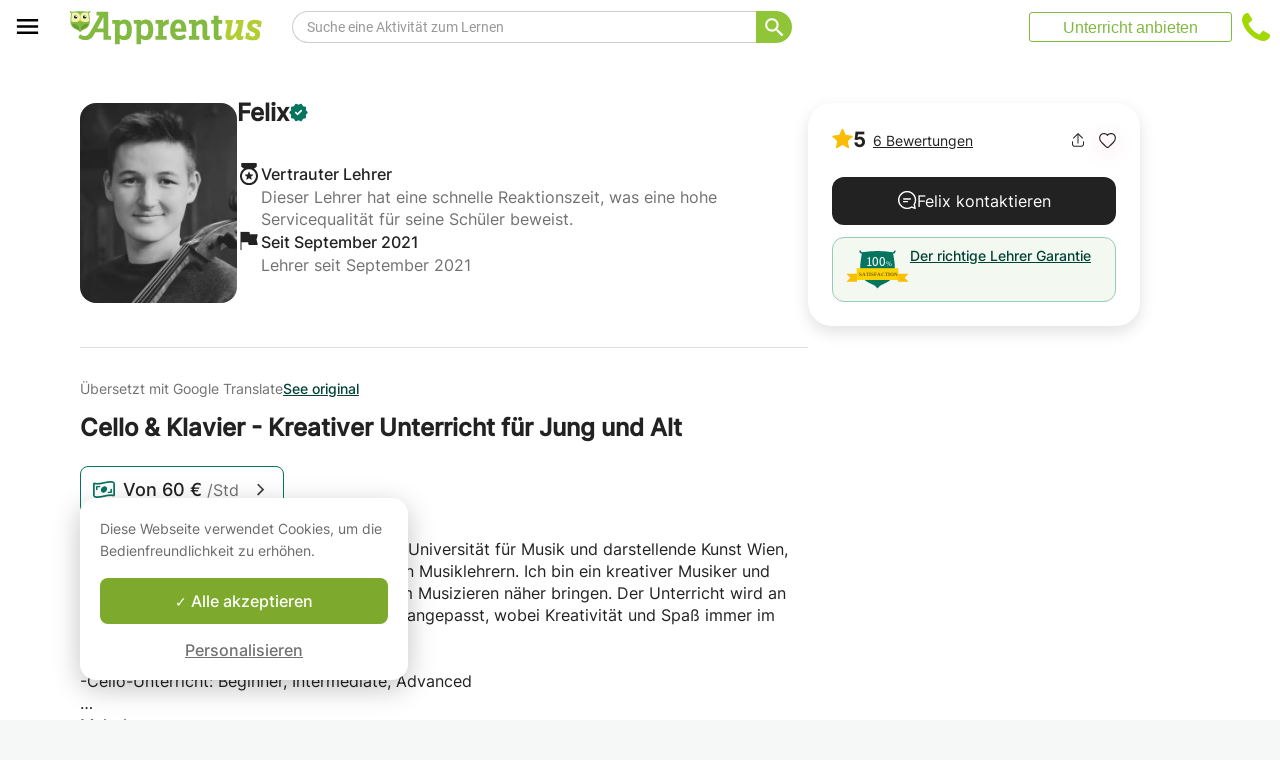

--- FILE ---
content_type: application/javascript
request_url: https://www.apprentus.at/assets/bundles/footer-32047a83269d3027efc9.js
body_size: 82720
content:
(window.webpackJsonp=window.webpackJsonp||[]).push([[7],{1299:function(t,e,n){"use strict";var r=n(18);e.a=function(t){return Object(r.a)(t).currentUserId}},1300:function(t,e){t.exports={index:function(t){var e=document.querySelector("meta[name=csrf-token]");return fetch("/_kea.json",{method:"post",headers:{Accept:"application/json","Content-Type":"application/json","X-CSRF-Token":e&&e.content},body:JSON.stringify({endpoint:"Pages::Request::Controller",method:"index",params:t}).replace(/[\u007F-\uFFFF]/g,(function(t){return"\\u"+("0000"+t.charCodeAt(0).toString(16)).substr(-4)})),credentials:"same-origin"}).then((function(t){return t.json()}))},submitRequest:function(t){var e=document.querySelector("meta[name=csrf-token]");return fetch("/_kea.json",{method:"post",headers:{Accept:"application/json","Content-Type":"application/json","X-CSRF-Token":e&&e.content},body:JSON.stringify({endpoint:"Pages::Request::Controller",method:"submit_request",params:t}).replace(/[\u007F-\uFFFF]/g,(function(t){return"\\u"+("0000"+t.charCodeAt(0).toString(16)).substr(-4)})),credentials:"same-origin"}).then((function(t){return t.json()}))},getSuggestions:function(t){var e=document.querySelector("meta[name=csrf-token]");return fetch("/_kea.json",{method:"post",headers:{Accept:"application/json","Content-Type":"application/json","X-CSRF-Token":e&&e.content},body:JSON.stringify({endpoint:"Pages::Request::Controller",method:"get_suggestions",params:t}).replace(/[\u007F-\uFFFF]/g,(function(t){return"\\u"+("0000"+t.charCodeAt(0).toString(16)).substr(-4)})),credentials:"same-origin"}).then((function(t){return t.json()}))}}},1586:function(t,e,n){"use strict";n(2377);var r=n(0),i=n.n(r),o=n(1),s=n.n(o),a=n(715),u=n(2378),c=function(t){var e=t.reviews;return i.a.createElement("div",{className:"reviews"},i.a.createElement("div",{className:"logo-stars"},i.a.createElement("img",{src:"/assets/logos/titus.svg",alt:"apprentus logo",width:46,height:46}),i.a.createElement("div",{className:"stats"},i.a.createElement("div",{className:"footer-rate-stars"},Array.from({length:5},(function(t,e){return i.a.createElement("img",{key:e,src:"/assets/icons/star-18.svg",alt:"footer-rate",width:18,height:18})}))),i.a.createElement("div",{className:"details"},i.a.createElement("p",null,i.a.createElement("strong",null,e.stars)," ",a.a.t("pages.reviews.stars")),i.a.createElement("div",{className:"separator"}),i.a.createElement("p",null,i.a.createElement("strong",null,Object(u.a)(e.totalReviews))," ",a.a.t("pages.reviews.reviews_count"))))),i.a.createElement("a",{className:"link",target:"_blank",rel:"noopener noreferrer",href:e.reviewsPageUrl},a.a.t("layouts.footer.read_reviews")))};c.propTypes={reviews:s.a.object},e.a=c},1587:function(t,e,n){"use strict";n(2383);var r=n(0),i=n.n(r),o=n(1),s=n.n(o),a=n(715);function u(t,e){return function(t){if(Array.isArray(t))return t}(t)||function(t,e){if(!(Symbol.iterator in Object(t)||"[object Arguments]"===Object.prototype.toString.call(t)))return;var n=[],r=!0,i=!1,o=void 0;try{for(var s,a=t[Symbol.iterator]();!(r=(s=a.next()).done)&&(n.push(s.value),!e||n.length!==e);r=!0);}catch(t){i=!0,o=t}finally{try{r||null==a.return||a.return()}finally{if(i)throw o}}return n}(t,e)||function(){throw new TypeError("Invalid attempt to destructure non-iterable instance")}()}var c=function(t){var e=t.subscribeUrl,n=u(Object(r.useState)(""),2),o=n[0],s=n[1];return i.a.createElement("form",{action:e,method:"post"},i.a.createElement("input",{type:"email",name:"email",value:o,onChange:function(t){return s(t.target.value)},className:"input-text subscribe-form-email-input",placeholder:a.a.t("layouts.footer.email_placeholder")}),i.a.createElement("input",{type:"submit",className:"button subscribe-form-button",value:a.a.t("layouts.footer.email_join")}))};c.propTypes={subscribeUrl:s.a.string},e.a=c},1588:function(t,e){t.exports="[data-uri]"},1589:function(t,e){t.exports="[data-uri]"},1590:function(t,e){t.exports="[data-uri]"},1591:function(t,e){t.exports="[data-uri]"},1592:function(t,e){t.exports="[data-uri]"},1593:function(t,e){t.exports="/assets/bundles/a42d02fecc136674c5460348c7afb579.svg"},1594:function(t,e){t.exports="[data-uri]"},1595:function(t,e){t.exports="[data-uri]"},2374:function(t,e,n){},2375:function(t,e,n){"use strict";var r=n(0),i=n.n(r),o=n(1),s=n.n(o),a=n(715),u=function(t){var e=t.pages;return i.a.createElement("div",{className:"four columns"},i.a.createElement("div",null,i.a.createElement("h1",{className:"header top-line"},a.a.t("layouts.footer.about")),e.map((function(t,e){return i.a.createElement("ul",{key:e,className:"half-menu inner"},t.map((function(t){return i.a.createElement("li",{key:t.title},i.a.createElement("a",{href:t.link},t.title))})))}))))};u.propTypes={pages:s.a.array},e.a=u},2376:function(t,e,n){"use strict";var r=n(0),i=n.n(r),o=n(1),s=n.n(o),a=n(1586),u=function(t){var e=t.reviews;return i.a.createElement("div",{className:"mobile-reviews hide-when-big"},i.a.createElement(a.a,{reviews:e}))};u.propTypes={reviews:s.a.object},e.a=u},2377:function(t,e,n){},2378:function(t,e,n){"use strict";function r(t){return t.toString().replace(/\B(?=(\d{3})+(?!\d))/g," ")}n.d(e,"a",(function(){return r}))},2379:function(t,e,n){"use strict";n(2380);var r=n(0),i=n.n(r),o=n(1),s=n.n(o),a=n(731),u=n.n(a),c=n(715),l=function(t){var e=t.aboutApprentus;return i.a.createElement("div",{className:"hide-when-small"},i.a.createElement("div",{className:"four columns"},i.a.createElement("h1",{className:"header"},c.a.t("layouts.footer.apprentus")),i.a.createElement("div",{className:"inner"},i.a.createElement("p",{className:"about-apprentus"},u()(e)))))};l.propTypes={aboutApprentus:s.a.string},e.a=l},2380:function(t,e,n){},2381:function(t,e,n){"use strict";n(2382);var r=n(0),i=n.n(r),o=n(1),s=n.n(o),a=n(715),u=n(1587),c=function(t){var e=t.subscribeUrl;return i.a.createElement("div",{className:"hide-when-small"},i.a.createElement("div",{className:"four columns"},i.a.createElement("h1",{className:"header"},a.a.t("layouts.footer.newsletter")),i.a.createElement("div",{className:"inner apprentus-newsletter-bloc"},i.a.createElement("p",{className:"apprentus-newsletter-paragraph"},a.a.t("layouts.footer.newsletter_info")),i.a.createElement("br",null),i.a.createElement(u.a,{subscribeUrl:e}))))};c.propTypes={subscribeUrl:s.a.string},e.a=c},2382:function(t,e,n){},2383:function(t,e,n){},2384:function(t,e,n){"use strict";n(2385);var r=n(0),i=n.n(r),o=n(1),s=n.n(o),a=n(731),u=n.n(a),c=n(715),l=n(1587),p=n(2386),f=function(t){var e=t.socialMediaIcons,n=t.subscribeUrl;return i.a.createElement("div",{className:"four columns"},i.a.createElement("div",{className:"clearfix"},i.a.createElement("h1",{className:"header"},c.a.t("layouts.footer.follow")," "),e.map((function(t,e){return i.a.createElement("ul",{className:"social half-menu inner",key:e},0===e&&i.a.createElement("li",{className:"hide-when-big"},i.a.createElement("p",{className:"apprentus-newsletter-paragraph-mobile"},u()(c.a.t("layouts.footer.newsletter_info"))),i.a.createElement("br",null),i.a.createElement(l.a,{subscribeUrl:n})),t.map((function(t,e){var n=t.link,r=t.icon,o=t.name;return i.a.createElement("li",{key:e},i.a.createElement("a",{href:n},i.a.createElement("img",{"data-src":p.a[r],alt:o,height:"31",width:"30",className:"imgspan lazyload ".concat(r)}),o))})))}))))};f.propTypes={socialMediaIcons:s.a.array,subscribeUrl:s.a.string},e.a=f},2385:function(t,e,n){},2386:function(t,e,n){"use strict";var r=n(2387),i=n.n(r),o=n(2388),s=n.n(o),a=n(2389),u=n.n(a),c=n(2390),l=n.n(c),p={facebook:i.a,twitterX:s.a,instagram:u.a,youtube:l.a};e.a=p},2387:function(t,e){t.exports="[data-uri]"},2388:function(t,e){t.exports="[data-uri]"},2389:function(t,e){t.exports="[data-uri]"},2390:function(t,e){t.exports="/assets/bundles/ca6d67e60f758d352745329b283e8f32.png"},2391:function(t,e,n){"use strict";var r=n(0),i=n.n(r),o=n(1),s=n.n(o),a=n(715),u=n(1586),c=function(t){var e=t.reviews;return i.a.createElement("div",{className:"four columns mobile-hide"},i.a.createElement("h1",{className:"header"},a.a.t("layouts.footer.reviews_title",{domain:e.domain})),i.a.createElement(u.a,{reviews:e}))};c.propTypes={reviews:s.a.object},e.a=c},2392:function(t,e,n){"use strict";n(2393);var r=n(0),i=n.n(r),o=n(1),s=n.n(o),a=n(715),u=function(t){var e=t.inviteFriends;return i.a.createElement("div",{className:"four columns"},i.a.createElement("h1",{className:"header"},a.a.t("layouts.footer.invite")," "),i.a.createElement("ul",{className:"inner"},i.a.createElement("li",null,i.a.createElement("a",{href:e.invite_path},i.a.createElement("img",{className:"dotip fastretina hoot lazyload invite-friends-apprentus-logo",width:"111",height:"119","data-src":e.img_url,"data-retina":e.img_url_retina,alt:"",title:"Hoot"})),i.a.createElement("div",{className:"invite-friends-info"},i.a.createElement("a",{href:e.invite_path,ref:function(t){t&&t.style.setProperty("color","#222","important")}},i.a.createElement("strong",{id:"footer_invite_header"},a.a.t("layouts.footer.invite"))),i.a.createElement("br",null),i.a.createElement("br",null),a.a.t("layouts.footer.invite_extra",{invite_bonus_sum:e.invite_bonus_sum})))))};u.propTypes={inviteFriends:s.a.object},e.a=u},2393:function(t,e,n){},2394:function(t,e,n){"use strict";var r=n(0),i=n.n(r),o=n(1),s=n.n(o),a=n(731),u=n.n(a),c=n(715),l=function(t){var e=t.allCountries;return i.a.createElement("div",{className:"hide-when-big"},i.a.createElement("div",{className:"four columns"},i.a.createElement("h1",{className:"header top-line end-space"},u()(c.a.t("layouts.footer.countries_list_title"))),i.a.createElement("ul",{className:"half-menu inner"},e.map((function(t,e){return i.a.createElement("li",{key:e},i.a.createElement("a",{href:t.url,title:t.title},i.a.createElement("span",{className:"padded"},t.text)))})))))};l.propTypes={allCountries:s.a.array},e.a=l},2395:function(t,e,n){"use strict";var r=n(0),i=n.n(r),o=n(1),s=n.n(o),a=n(731),u=n.n(a),c=n(715),l=function(t){var e=t.allCities;return i.a.createElement("div",{className:"hide-when-big all-cities-mobile"},i.a.createElement("div",{className:"four columns"},i.a.createElement("h1",{className:"header top-line end-space"},u()(c.a.t("layouts.footer.cities_list_title"))),i.a.createElement("ul",{className:"half-menu inner"},e.map((function(t,e){return i.a.createElement("li",{key:e},i.a.createElement("a",{href:t.url},t.title))})))))};l.propTypes={allCities:s.a.array},e.a=l},2396:function(t,e,n){"use strict";var r=n(0),i=n.n(r),o=n(220),s=n(1),a=n.n(s),u=n(2397),c=n(2399),l=n(2401),p=function(t){var e=t.pageKeyword,n=t.startFullscreen,r=t.isFullScreenFiltersPage,s=t.isMobile,a=t.allCountries,p=t.onlineCategories,f=t.allCities,h=t.isCourseShowPage,M=t.isFullScreenMap,d="first-page"!==e;return i.a.createElement(o.LazyLoadComponent,null,i.a.createElement("div",{id:"under-footer",className:"main-screen hide-on-booking",style:{display:d||n||r||M?"none":"block",height:s?133:"unset"}},!h&&i.a.createElement("div",{className:"hide-when-small w-100"},i.a.createElement(u.a,{allCountries:a}),p&&p.length>0&&i.a.createElement(c.a,{onlineCategories:p}),f&&f.length>0&&i.a.createElement(l.a,{allCities:f})),i.a.createElement("div",{className:"hide-when-big h-133".concat(h?" show-when-course-show-page-to-949":"")})))};p.propTypes={pageKeyword:a.a.string,startFullscreen:a.a.bool,isFullScreenFiltersPage:a.a.bool,allCountries:a.a.array,onlineCategories:a.a.array,allCities:a.a.array,isCourseShowPage:a.a.bool,isFullScreenMap:a.a.bool,isMobile:a.a.bool},e.a=p},2397:function(t,e,n){"use strict";n(2398);var r=n(0),i=n.n(r),o=n(731),s=n.n(o),a=n(1),u=n.n(a),c=n(715),l=function(t){var e=t.allCountries;return i.a.createElement("div",{className:"grid grid-full small-wide countries"},i.a.createElement("div",{className:"col-1-1"},i.a.createElement("div",{className:"list-header"},s()(c.a.t("layouts.footer.countries_list_title"))),i.a.createElement("div",{className:"list country-list"},e.map((function(t,e){return i.a.createElement("p",{key:e},i.a.createElement("a",{href:t.url,title:t.title},i.a.createElement("span",{className:"under-footer-flag flag-".concat(t.country)}),i.a.createElement("span",{className:"padded"},t.text)))})))))};l.propTypes={allCountries:u.a.array},e.a=l},2398:function(t,e,n){},2399:function(t,e,n){"use strict";n(2400);var r=n(0),i=n.n(r),o=n(1),s=n.n(o),a=n(715),u=function(t){var e=t.onlineCategories;return i.a.createElement("div",{className:"grid grid-full small-wide cities"},i.a.createElement("div",{className:"col-1-1"},i.a.createElement("span",{className:"list-header"},a.a.t("layouts.under_footer.all_online_categories")),i.a.createElement("span",{className:"list online"},e.map((function(t,e){return i.a.createElement("a",{href:t.url,key:e,className:"category-title"},t.title)})))))};u.propTypes={onlineCategories:s.a.array},e.a=u},2400:function(t,e,n){},2401:function(t,e,n){"use strict";n(2402);var r=n(0),i=n.n(r),o=n(731),s=n.n(o),a=n(1),u=n.n(a),c=n(715),l=function(t){var e=t.allCities;return i.a.createElement("div",{className:"grid grid-full small-wide cities"},i.a.createElement("div",{className:"col-1-1"},i.a.createElement("span",{className:"list-header"},s()(c.a.t("layouts.footer.cities_list_title"))),i.a.createElement("span",{className:"list cities-list"},e.map((function(t,e){return i.a.createElement("a",{href:t.url,key:e},t.title)})))))};l.propTypes={allCities:u.a.array},e.a=l},2402:function(t,e,n){},2403:function(t,e,n){"use strict";n.d(e,"a",(function(){return f}));var r=n(0),i=n.n(r),o=n(16),s=n(715),a=n(18),u=n(2404),c=n(2405),l=n(2406),p=function(t){switch(t){case"fr-be":return[0,2,7,3].map((function(t){return l.a[t]}));case"fr-ch":return[2,5,1,4].map((function(t){return l.a[t]}));case"fr-lu":return[2,1,4,3].map((function(t){return l.a[t]}));default:return[2,1,4,6].map((function(t){return l.a[t]}))}};function f(){var t=Object(o.useSelector)(a.a).languageUrl;return i.a.createElement("div",{className:"press-container"},i.a.createElement("div",{id:"press-logos"},i.a.createElement("h3",{className:"header"},s.a.t("layouts.footer.in_press")),i.a.createElement(u.a,{languageUrl:t,languageUrlSwitchForPress:p}),i.a.createElement(c.a,{languageUrl:t,languageUrlSwitchForPress:p})))}},2404:function(t,e,n){"use strict";var r=n(0),i=n.n(r),o=n(1),s=n.n(o),a=n(92),u=function(t){var e=t.languageUrl,n=t.languageUrlSwitchForPress;return i.a.createElement(a.a,{containerProps:{className:"container-slider only-responsive-flex"},innerProps:{className:"container-slider-inner"},autoplayDelay:1500,speed:500,autoplay:!0,infinite:!0,easing:"ease-in",disableSwipeByMouse:!0,disableSwipeByTouch:!0,preventScrollOnSwipe:!0,centerMode:!0,itemsToShow:4,forwardBtnProps:{show:!1},backwardBtnProps:{show:!1},itemsListProps:{className:"items-list"},dotsNav:{show:!0,itemBtnProps:{className:"item-button"},activeItemBtnProps:{className:"active-item-button"},containerProps:{className:"dots-nav-container"}}},n(e).map((function(t){return i.a.createElement("div",{key:t.index,className:"press-svg-container"},i.a.createElement("img",{src:t.src,alt:t.alt,width:t.width,height:t.height}))})))};u.propTypes={languageUrl:s.a.string,languageUrlSwitchForPress:s.a.func},e.a=u},2405:function(t,e,n){"use strict";var r=n(0),i=n.n(r),o=n(1),s=n.n(o),a=function(t){var e=t.languageUrl,n=t.languageUrlSwitchForPress;return i.a.createElement("div",{className:"not-responsive-flex tablet"},n(e).map((function(t){return i.a.createElement("div",{key:t.index,className:"press-svg-container"},i.a.createElement("img",{src:t.src,alt:t.alt,width:t.width,height:t.height}))})))};a.propTypes={languageUrl:s.a.string,languageUrlSwitchForPress:s.a.func},e.a=a},2406:function(t,e,n){"use strict";n.d(e,"a",(function(){return i}));var r=n(2407),i=[{index:1,src:r.e,alt:"leSoir",width:"169",height:"70"},{index:2,src:r.d,alt:"leFigaro",width:"223",height:"70"},{index:3,src:r.g,alt:"marieClaire",width:"181",height:"70"},{index:4,src:r.h,alt:"trends",width:"133",height:"70"},{index:5,src:r.b,alt:"france24",width:"84",height:"70"},{index:6,src:r.a,alt:"bilan",width:"134",height:"70"},{index:7,src:r.f,alt:"lesEchos",width:"168",height:"70"},{index:8,src:r.c,alt:"laLibre",width:"131",height:"70"}]},2407:function(t,e,n){"use strict";var r=n(1588),i=n.n(r);n.d(e,"e",(function(){return i.a}));var o=n(1589),s=n.n(o);n.d(e,"d",(function(){return s.a}));var a=n(1590),u=n.n(a);n.d(e,"g",(function(){return u.a}));var c=n(1591),l=n.n(c);n.d(e,"h",(function(){return l.a}));var p=n(1592),f=n.n(p);n.d(e,"a",(function(){return f.a}));var h=n(1593),M=n.n(h);n.d(e,"b",(function(){return M.a}));var d=n(1594),g=n.n(d);n.d(e,"f",(function(){return g.a}));var L=n(1595),y=n.n(L);n.d(e,"c",(function(){return y.a}))},2408:function(t,e,n){"use strict";var r=n(5),i=n(907),o=n(820);e.a=Object(r.kea)({path:function(){return["scenes","footer","index"]},connect:{props:[i.a,["pageKeyword"],o.a,["isFullScreenFiltersPage","isFullScreenMap"]]},dimensions:{windowWidth:["undefined"!=typeof window&&window.innerWidth,function(t){return t.innerWidth}]}})},714:function(t,e,n){"use strict";n.r(e);n(2374);var r=n(0),i=n.n(r),o=n(5),s=n(16),a=n(41),u=n(1),c=n.n(u),l=n(2375),p=n(2376),f=n(2379),h=n(2381),M=n(2384),d=n(2391),g=n(2392),L=n(2394),y=n(2395),m=n(2396),w=n(2403),N=n(18),j=n(2408),T=function(t){var e=t.showPress,n=t.pages,r=t.aboutApprentus,u=t.socialMediaIcons,c=t.reviews,T=t.inviteFriends,D=t.subscribeUrl,b=t.allCountries,S=t.onlineCategories,v=t.allCities,I=t.isLoggedIn,C=Object(o.useValues)(j.a),E=C.pageKeyword,x=C.isFullScreenFiltersPage,A=C.isFullScreenMap,z=Object(s.useSelector)(N.a),O=z.startFullscreen,_=z.scene,k=Object(a.useMediaQuery)({maxWidth:599}),Y="courseShow"===_,U={pageKeyword:E,startFullscreen:O,isFullScreenFiltersPage:x,allCountries:b,onlineCategories:S,allCities:v,isCourseShowPage:Y,isFullScreenMap:A};return i.a.createElement("div",null,i.a.createElement("footer",{className:"main-screen hide-on-booking",style:{display:O?"none":"block"}},!Y&&e&&i.a.createElement(w.a,null),i.a.createElement("div",{className:"container"},i.a.createElement("div",{className:"row"},i.a.createElement(l.a,{pages:n}),i.a.createElement(p.a,{reviews:c}),i.a.createElement(f.a,{aboutApprentus:r}),i.a.createElement(h.a,{subscribeUrl:D}),i.a.createElement(M.a,{socialMediaIcons:u,subscribeUrl:D}),i.a.createElement(d.a,{reviews:c}),i.a.createElement(g.a,{inviteFriends:T}),!I&&i.a.createElement(i.a.Fragment,null,i.a.createElement(L.a,{allCountries:b}),i.a.createElement(y.a,{allCities:v}))))),(!I&&!k||Y)&&i.a.createElement(m.a,U))};T.propTypes={showPress:c.a.bool,pages:c.a.array,aboutApprentus:c.a.string,socialMediaIcons:c.a.array,reviews:c.a.object,inviteFriends:c.a.object,subscribeUrl:c.a.string,allCountries:c.a.array,onlineCategories:c.a.array,allCities:c.a.array,isLoggedIn:c.a.bool},e.default=T},715:function(t,e,n){"use strict";n(768);var r=n(0),i=n.n(r),o=n(769),s=n(111);function a(t,e){var n=Object.keys(t);if(Object.getOwnPropertySymbols){var r=Object.getOwnPropertySymbols(t);e&&(r=r.filter((function(e){return Object.getOwnPropertyDescriptor(t,e).enumerable}))),n.push.apply(n,r)}return n}function u(t,e,n){return e in t?Object.defineProperty(t,e,{value:n,enumerable:!0,configurable:!0,writable:!0}):t[e]=n,t}var c=function(t,e){return"undefined"!=typeof window&&window.i18nDevMode?(s.a[t]=I18n.t(t,e),i.a.createElement(o.a,{scope:t,options:e})):I18n.t(t,e)};e.a=function(t){for(var e=1;e<arguments.length;e++){var n=null!=arguments[e]?arguments[e]:{};e%2?a(n,!0).forEach((function(e){u(t,e,n[e])})):Object.getOwnPropertyDescriptors?Object.defineProperties(t,Object.getOwnPropertyDescriptors(n)):a(n).forEach((function(e){Object.defineProperty(t,e,Object.getOwnPropertyDescriptor(n,e))}))}return t}({},I18n,{t:c,translate:c})},716:function(t,e,n){"use strict";e.__esModule=!0,e.default=function(t,e){if(!(t instanceof e))throw new TypeError("Cannot call a class as a function")}},717:function(t,e,n){"use strict";e.__esModule=!0;var r,i=n(728),o=(r=i)&&r.__esModule?r:{default:r};e.default=function(t,e){if(!t)throw new ReferenceError("this hasn't been initialised - super() hasn't been called");return!e||"object"!==(void 0===e?"undefined":(0,o.default)(e))&&"function"!=typeof e?t:e}},718:function(t,e,n){"use strict";e.__esModule=!0;var r=s(n(783)),i=s(n(787)),o=s(n(728));function s(t){return t&&t.__esModule?t:{default:t}}e.default=function(t,e){if("function"!=typeof e&&null!==e)throw new TypeError("Super expression must either be null or a function, not "+(void 0===e?"undefined":(0,o.default)(e)));t.prototype=(0,i.default)(e&&e.prototype,{constructor:{value:t,enumerable:!1,writable:!0,configurable:!0}}),e&&(r.default?(0,r.default)(t,e):t.__proto__=e)}},719:function(t,e,n){"use strict";var r=n(803),i="function"==typeof Symbol&&"symbol"==typeof Symbol.iterator?function(t){return typeof t}:function(t){return t&&"function"==typeof Symbol&&t.constructor===Symbol&&t!==Symbol.prototype?"symbol":typeof t},o=void 0;function s(t){var e=t.style.display;t.style.display="none",t.offsetHeight,t.style.display=e}function a(t,e,n){var r=n;if("object"!==(void 0===e?"undefined":i(e)))return void 0!==r?("number"==typeof r&&(r+="px"),void(t.style[e]=r)):o(t,e);for(var s in e)e.hasOwnProperty(s)&&a(t,s,e[s])}function u(t,e){var n=t["page"+(e?"Y":"X")+"Offset"],r="scroll"+(e?"Top":"Left");if("number"!=typeof n){var i=t.document;"number"!=typeof(n=i.documentElement[r])&&(n=i.body[r])}return n}function c(t){return u(t)}function l(t){return u(t,!0)}function p(t){var e=function(t){var e,n=void 0,r=void 0,i=t.ownerDocument,o=i.body,s=i&&i.documentElement;return n=(e=t.getBoundingClientRect()).left,r=e.top,{left:n-=s.clientLeft||o.clientLeft||0,top:r-=s.clientTop||o.clientTop||0}}(t),n=t.ownerDocument,r=n.defaultView||n.parentWindow;return e.left+=c(r),e.top+=l(r),e}function f(t){return null!=t&&t==t.window}function h(t){return f(t)?t.document:9===t.nodeType?t:t.ownerDocument}var M=new RegExp("^("+/[\-+]?(?:\d*\.|)\d+(?:[eE][\-+]?\d+|)/.source+")(?!px)[a-z%]+$","i"),d=/^(top|right|bottom|left)$/,g="currentStyle",L="runtimeStyle",y="left",m="px";function w(t,e){return"left"===t?e.useCssRight?"right":t:e.useCssBottom?"bottom":t}function N(t){return"left"===t?"right":"right"===t?"left":"top"===t?"bottom":"bottom"===t?"top":void 0}function j(t,e,n){"static"===a(t,"position")&&(t.style.position="relative");var i=-999,o=-999,u=w("left",n),c=w("top",n),l=N(u),f=N(c);"left"!==u&&(i=999),"top"!==c&&(o=999);var h="",M=p(t);("left"in e||"top"in e)&&(h=Object(r.c)(t)||"",Object(r.e)(t,"none")),"left"in e&&(t.style[l]="",t.style[u]=i+"px"),"top"in e&&(t.style[f]="",t.style[c]=o+"px"),s(t);var d=p(t),g={};for(var L in e)if(e.hasOwnProperty(L)){var y=w(L,n),m="left"===L?i:o,j=M[L]-d[L];g[y]=y===L?m+j:m-j}a(t,g),s(t),("left"in e||"top"in e)&&Object(r.e)(t,h);var T={};for(var D in e)if(e.hasOwnProperty(D)){var b=w(D,n),S=e[D]-M[D];T[b]=D===b?g[b]+S:g[b]-S}a(t,T)}function T(t,e,n){if(n.ignoreShake){var i=p(t),o=i.left.toFixed(0),s=i.top.toFixed(0),a=e.left.toFixed(0),u=e.top.toFixed(0);if(o===a&&s===u)return}n.useCssRight||n.useCssBottom?j(t,e,n):n.useCssTransform&&Object(r.a)()in document.body.style?function(t,e){var n=p(t),i=Object(r.b)(t),o={x:i.x,y:i.y};"left"in e&&(o.x=i.x+e.left-n.left),"top"in e&&(o.y=i.y+e.top-n.top),Object(r.d)(t,o)}(t,e):j(t,e,n)}function D(t,e){for(var n=0;n<t.length;n++)e(t[n])}function b(t){return"border-box"===o(t,"boxSizing")}"undefined"!=typeof window&&(o=window.getComputedStyle?function(t,e,n){var r=n,i="",o=h(t);return(r=r||o.defaultView.getComputedStyle(t,null))&&(i=r.getPropertyValue(e)||r[e]),i}:function(t,e){var n=t[g]&&t[g][e];if(M.test(n)&&!d.test(e)){var r=t.style,i=r[y],o=t[L][y];t[L][y]=t[g][y],r[y]="fontSize"===e?"1em":n||0,n=r.pixelLeft+m,r[y]=i,t[L][y]=o}return""===n?"auto":n});var S=["margin","border","padding"],v=-1,I=2,C=1;function E(t,e,n){var r=0,i=void 0,s=void 0,a=void 0;for(s=0;s<e.length;s++)if(i=e[s])for(a=0;a<n.length;a++){var u=void 0;u="border"===i?""+i+n[a]+"Width":i+n[a],r+=parseFloat(o(t,u))||0}return r}var x={};function A(t,e,n){var r=n;if(f(t))return"width"===e?x.viewportWidth(t):x.viewportHeight(t);if(9===t.nodeType)return"width"===e?x.docWidth(t):x.docHeight(t);var i="width"===e?["Left","Right"]:["Top","Bottom"],s="width"===e?t.getBoundingClientRect().width:t.getBoundingClientRect().height,a=(o(t),b(t)),u=0;(null==s||s<=0)&&(s=void 0,(null==(u=o(t,e))||Number(u)<0)&&(u=t.style[e]||0),u=parseFloat(u)||0),void 0===r&&(r=a?C:v);var c=void 0!==s||a,l=s||u;return r===v?c?l-E(t,["border","padding"],i):u:c?r===C?l:l+(r===I?-E(t,["border"],i):E(t,["margin"],i)):u+E(t,S.slice(r),i)}D(["Width","Height"],(function(t){x["doc"+t]=function(e){var n=e.document;return Math.max(n.documentElement["scroll"+t],n.body["scroll"+t],x["viewport"+t](n))},x["viewport"+t]=function(e){var n="client"+t,r=e.document,i=r.body,o=r.documentElement[n];return"CSS1Compat"===r.compatMode&&o||i&&i[n]||o}}));var z={position:"absolute",visibility:"hidden",display:"block"};function O(){for(var t=arguments.length,e=Array(t),n=0;n<t;n++)e[n]=arguments[n];var r=void 0,i=e[0];return 0!==i.offsetWidth?r=A.apply(void 0,e):function(t,e,n){var r={},i=t.style,o=void 0;for(o in e)e.hasOwnProperty(o)&&(r[o]=i[o],i[o]=e[o]);for(o in n.call(t),e)e.hasOwnProperty(o)&&(i[o]=r[o])}(i,z,(function(){r=A.apply(void 0,e)})),r}function _(t,e){for(var n in e)e.hasOwnProperty(n)&&(t[n]=e[n]);return t}D(["width","height"],(function(t){var e=t.charAt(0).toUpperCase()+t.slice(1);x["outer"+e]=function(e,n){return e&&O(e,t,n?0:C)};var n="width"===t?["Left","Right"]:["Top","Bottom"];x[t]=function(e,r){var i=r;if(void 0===i)return e&&O(e,t,v);if(e){o(e);return b(e)&&(i+=E(e,["padding","border"],n)),a(e,t,i)}}}));var k={getWindow:function(t){if(t&&t.document&&t.setTimeout)return t;var e=t.ownerDocument||t;return e.defaultView||e.parentWindow},getDocument:h,offset:function(t,e,n){if(void 0===e)return p(t);T(t,e,n||{})},isWindow:f,each:D,css:a,clone:function(t){var e=void 0,n={};for(e in t)t.hasOwnProperty(e)&&(n[e]=t[e]);if(t.overflow)for(e in t)t.hasOwnProperty(e)&&(n.overflow[e]=t.overflow[e]);return n},mix:_,getWindowScrollLeft:function(t){return c(t)},getWindowScrollTop:function(t){return l(t)},merge:function(){for(var t={},e=arguments.length,n=Array(e),r=0;r<e;r++)n[r]=arguments[r];for(var i=0;i<n.length;i++)k.mix(t,n[i]);return t},viewportWidth:0,viewportHeight:0};_(k,x),e.a=k},721:function(t,e,n){"use strict";e.__esModule=!0;var r,i=n(151),o=(r=i)&&r.__esModule?r:{default:r};e.default=o.default||function(t){for(var e=1;e<arguments.length;e++){var n=arguments[e];for(var r in n)Object.prototype.hasOwnProperty.call(n,r)&&(t[r]=n[r])}return t}},722:function(t,e,n){var r=n(755),i=n(759);function o(e,n){return delete t.exports[e],t.exports[e]=n,n}t.exports={Parser:r,Tokenizer:n(756),ElementType:n(725),DomHandler:i,get FeedHandler(){return o("FeedHandler",n(826))},get Stream(){return o("Stream",n(838))},get WritableStream(){return o("WritableStream",n(762))},get ProxyHandler(){return o("ProxyHandler",n(845))},get DomUtils(){return o("DomUtils",n(761))},get CollectingHandler(){return o("CollectingHandler",n(846))},DefaultHandler:i,get RssHandler(){return o("RssHandler",this.FeedHandler)},parseDOM:function(t,e){var n=new i(e);return new r(n,e).end(t),n.dom},parseFeed:function(e,n){var i=new t.exports.FeedHandler(n);return new r(i,n).end(e),i.dom},createDomStream:function(t,e,n){var o=new i(t,e,n);return new r(o,e)},EVENTS:{attribute:2,cdatastart:0,cdataend:0,text:1,processinginstruction:2,comment:1,commentend:0,closetag:1,opentag:2,opentagname:1,error:1,end:0}}},724:function(t,e,n){"use strict";e.__esModule=!0;var r,i=n(739),o=(r=i)&&r.__esModule?r:{default:r};e.default=function(){function t(t,e){for(var n=0;n<e.length;n++){var r=e[n];r.enumerable=r.enumerable||!1,r.configurable=!0,"value"in r&&(r.writable=!0),(0,o.default)(t,r.key,r)}}return function(e,n,r){return n&&t(e.prototype,n),r&&t(e,r),e}}()},725:function(t,e){t.exports={Text:"text",Directive:"directive",Comment:"comment",Script:"script",Style:"style",Tag:"tag",CDATA:"cdata",Doctype:"doctype",isTag:function(t){return"tag"===t.type||"script"===t.type||"style"===t.type}}},727:function(t,e){"function"==typeof Object.create?t.exports=function(t,e){t.super_=e,t.prototype=Object.create(e.prototype,{constructor:{value:t,enumerable:!1,writable:!0,configurable:!0}})}:t.exports=function(t,e){t.super_=e;var n=function(){};n.prototype=e.prototype,t.prototype=new n,t.prototype.constructor=t}},728:function(t,e,n){"use strict";e.__esModule=!0;var r=s(n(771)),i=s(n(773)),o="function"==typeof i.default&&"symbol"==typeof r.default?function(t){return typeof t}:function(t){return t&&"function"==typeof i.default&&t.constructor===i.default&&t!==i.default.prototype?"symbol":typeof t};function s(t){return t&&t.__esModule?t:{default:t}}e.default="function"==typeof i.default&&"symbol"===o(r.default)?function(t){return void 0===t?"undefined":o(t)}:function(t){return t&&"function"==typeof i.default&&t.constructor===i.default&&t!==i.default.prototype?"symbol":void 0===t?"undefined":o(t)}},729:function(t,e,n){e.f=n(74)},730:function(t,e,n){var r=n(75),i=n(55),o=n(211),s=n(729),a=n(145).f;t.exports=function(t){var e=i.Symbol||(i.Symbol=o?{}:r.Symbol||{});"_"==t.charAt(0)||t in e||a(e,t,{value:s.f(t)})}},731:function(t,e,n){"use strict";Object.defineProperty(e,"__esModule",{value:!0}),e.htmlparser2=e.convertNodeToElement=e.processNodes=void 0;var r=n(732);Object.defineProperty(e,"processNodes",{enumerable:!0,get:function(){return a(r).default}});var i=n(754);Object.defineProperty(e,"convertNodeToElement",{enumerable:!0,get:function(){return a(i).default}});var o=n(722);Object.defineProperty(e,"htmlparser2",{enumerable:!0,get:function(){return a(o).default}});var s=a(n(856));function a(t){return t&&t.__esModule?t:{default:t}}e.default=s.default},732:function(t,e,n){"use strict";Object.defineProperty(e,"__esModule",{value:!0}),e.default=function(t,e){return t.filter((function(t){return!(0,r.default)(t)})).map((function(t,n){var r=void 0;return"function"!=typeof e||null!==(r=e(t,n))&&!r?(0,i.default)(t,n,e):r}))};var r=o(n(821)),i=o(n(754));function o(t){return t&&t.__esModule?t:{default:t}}},733:function(t){t.exports={Aacute:"Á",aacute:"á",Abreve:"Ă",abreve:"ă",ac:"∾",acd:"∿",acE:"∾̳",Acirc:"Â",acirc:"â",acute:"´",Acy:"А",acy:"а",AElig:"Æ",aelig:"æ",af:"⁡",Afr:"𝔄",afr:"𝔞",Agrave:"À",agrave:"à",alefsym:"ℵ",aleph:"ℵ",Alpha:"Α",alpha:"α",Amacr:"Ā",amacr:"ā",amalg:"⨿",amp:"&",AMP:"&",andand:"⩕",And:"⩓",and:"∧",andd:"⩜",andslope:"⩘",andv:"⩚",ang:"∠",ange:"⦤",angle:"∠",angmsdaa:"⦨",angmsdab:"⦩",angmsdac:"⦪",angmsdad:"⦫",angmsdae:"⦬",angmsdaf:"⦭",angmsdag:"⦮",angmsdah:"⦯",angmsd:"∡",angrt:"∟",angrtvb:"⊾",angrtvbd:"⦝",angsph:"∢",angst:"Å",angzarr:"⍼",Aogon:"Ą",aogon:"ą",Aopf:"𝔸",aopf:"𝕒",apacir:"⩯",ap:"≈",apE:"⩰",ape:"≊",apid:"≋",apos:"'",ApplyFunction:"⁡",approx:"≈",approxeq:"≊",Aring:"Å",aring:"å",Ascr:"𝒜",ascr:"𝒶",Assign:"≔",ast:"*",asymp:"≈",asympeq:"≍",Atilde:"Ã",atilde:"ã",Auml:"Ä",auml:"ä",awconint:"∳",awint:"⨑",backcong:"≌",backepsilon:"϶",backprime:"‵",backsim:"∽",backsimeq:"⋍",Backslash:"∖",Barv:"⫧",barvee:"⊽",barwed:"⌅",Barwed:"⌆",barwedge:"⌅",bbrk:"⎵",bbrktbrk:"⎶",bcong:"≌",Bcy:"Б",bcy:"б",bdquo:"„",becaus:"∵",because:"∵",Because:"∵",bemptyv:"⦰",bepsi:"϶",bernou:"ℬ",Bernoullis:"ℬ",Beta:"Β",beta:"β",beth:"ℶ",between:"≬",Bfr:"𝔅",bfr:"𝔟",bigcap:"⋂",bigcirc:"◯",bigcup:"⋃",bigodot:"⨀",bigoplus:"⨁",bigotimes:"⨂",bigsqcup:"⨆",bigstar:"★",bigtriangledown:"▽",bigtriangleup:"△",biguplus:"⨄",bigvee:"⋁",bigwedge:"⋀",bkarow:"⤍",blacklozenge:"⧫",blacksquare:"▪",blacktriangle:"▴",blacktriangledown:"▾",blacktriangleleft:"◂",blacktriangleright:"▸",blank:"␣",blk12:"▒",blk14:"░",blk34:"▓",block:"█",bne:"=⃥",bnequiv:"≡⃥",bNot:"⫭",bnot:"⌐",Bopf:"𝔹",bopf:"𝕓",bot:"⊥",bottom:"⊥",bowtie:"⋈",boxbox:"⧉",boxdl:"┐",boxdL:"╕",boxDl:"╖",boxDL:"╗",boxdr:"┌",boxdR:"╒",boxDr:"╓",boxDR:"╔",boxh:"─",boxH:"═",boxhd:"┬",boxHd:"╤",boxhD:"╥",boxHD:"╦",boxhu:"┴",boxHu:"╧",boxhU:"╨",boxHU:"╩",boxminus:"⊟",boxplus:"⊞",boxtimes:"⊠",boxul:"┘",boxuL:"╛",boxUl:"╜",boxUL:"╝",boxur:"└",boxuR:"╘",boxUr:"╙",boxUR:"╚",boxv:"│",boxV:"║",boxvh:"┼",boxvH:"╪",boxVh:"╫",boxVH:"╬",boxvl:"┤",boxvL:"╡",boxVl:"╢",boxVL:"╣",boxvr:"├",boxvR:"╞",boxVr:"╟",boxVR:"╠",bprime:"‵",breve:"˘",Breve:"˘",brvbar:"¦",bscr:"𝒷",Bscr:"ℬ",bsemi:"⁏",bsim:"∽",bsime:"⋍",bsolb:"⧅",bsol:"\\",bsolhsub:"⟈",bull:"•",bullet:"•",bump:"≎",bumpE:"⪮",bumpe:"≏",Bumpeq:"≎",bumpeq:"≏",Cacute:"Ć",cacute:"ć",capand:"⩄",capbrcup:"⩉",capcap:"⩋",cap:"∩",Cap:"⋒",capcup:"⩇",capdot:"⩀",CapitalDifferentialD:"ⅅ",caps:"∩︀",caret:"⁁",caron:"ˇ",Cayleys:"ℭ",ccaps:"⩍",Ccaron:"Č",ccaron:"č",Ccedil:"Ç",ccedil:"ç",Ccirc:"Ĉ",ccirc:"ĉ",Cconint:"∰",ccups:"⩌",ccupssm:"⩐",Cdot:"Ċ",cdot:"ċ",cedil:"¸",Cedilla:"¸",cemptyv:"⦲",cent:"¢",centerdot:"·",CenterDot:"·",cfr:"𝔠",Cfr:"ℭ",CHcy:"Ч",chcy:"ч",check:"✓",checkmark:"✓",Chi:"Χ",chi:"χ",circ:"ˆ",circeq:"≗",circlearrowleft:"↺",circlearrowright:"↻",circledast:"⊛",circledcirc:"⊚",circleddash:"⊝",CircleDot:"⊙",circledR:"®",circledS:"Ⓢ",CircleMinus:"⊖",CirclePlus:"⊕",CircleTimes:"⊗",cir:"○",cirE:"⧃",cire:"≗",cirfnint:"⨐",cirmid:"⫯",cirscir:"⧂",ClockwiseContourIntegral:"∲",CloseCurlyDoubleQuote:"”",CloseCurlyQuote:"’",clubs:"♣",clubsuit:"♣",colon:":",Colon:"∷",Colone:"⩴",colone:"≔",coloneq:"≔",comma:",",commat:"@",comp:"∁",compfn:"∘",complement:"∁",complexes:"ℂ",cong:"≅",congdot:"⩭",Congruent:"≡",conint:"∮",Conint:"∯",ContourIntegral:"∮",copf:"𝕔",Copf:"ℂ",coprod:"∐",Coproduct:"∐",copy:"©",COPY:"©",copysr:"℗",CounterClockwiseContourIntegral:"∳",crarr:"↵",cross:"✗",Cross:"⨯",Cscr:"𝒞",cscr:"𝒸",csub:"⫏",csube:"⫑",csup:"⫐",csupe:"⫒",ctdot:"⋯",cudarrl:"⤸",cudarrr:"⤵",cuepr:"⋞",cuesc:"⋟",cularr:"↶",cularrp:"⤽",cupbrcap:"⩈",cupcap:"⩆",CupCap:"≍",cup:"∪",Cup:"⋓",cupcup:"⩊",cupdot:"⊍",cupor:"⩅",cups:"∪︀",curarr:"↷",curarrm:"⤼",curlyeqprec:"⋞",curlyeqsucc:"⋟",curlyvee:"⋎",curlywedge:"⋏",curren:"¤",curvearrowleft:"↶",curvearrowright:"↷",cuvee:"⋎",cuwed:"⋏",cwconint:"∲",cwint:"∱",cylcty:"⌭",dagger:"†",Dagger:"‡",daleth:"ℸ",darr:"↓",Darr:"↡",dArr:"⇓",dash:"‐",Dashv:"⫤",dashv:"⊣",dbkarow:"⤏",dblac:"˝",Dcaron:"Ď",dcaron:"ď",Dcy:"Д",dcy:"д",ddagger:"‡",ddarr:"⇊",DD:"ⅅ",dd:"ⅆ",DDotrahd:"⤑",ddotseq:"⩷",deg:"°",Del:"∇",Delta:"Δ",delta:"δ",demptyv:"⦱",dfisht:"⥿",Dfr:"𝔇",dfr:"𝔡",dHar:"⥥",dharl:"⇃",dharr:"⇂",DiacriticalAcute:"´",DiacriticalDot:"˙",DiacriticalDoubleAcute:"˝",DiacriticalGrave:"`",DiacriticalTilde:"˜",diam:"⋄",diamond:"⋄",Diamond:"⋄",diamondsuit:"♦",diams:"♦",die:"¨",DifferentialD:"ⅆ",digamma:"ϝ",disin:"⋲",div:"÷",divide:"÷",divideontimes:"⋇",divonx:"⋇",DJcy:"Ђ",djcy:"ђ",dlcorn:"⌞",dlcrop:"⌍",dollar:"$",Dopf:"𝔻",dopf:"𝕕",Dot:"¨",dot:"˙",DotDot:"⃜",doteq:"≐",doteqdot:"≑",DotEqual:"≐",dotminus:"∸",dotplus:"∔",dotsquare:"⊡",doublebarwedge:"⌆",DoubleContourIntegral:"∯",DoubleDot:"¨",DoubleDownArrow:"⇓",DoubleLeftArrow:"⇐",DoubleLeftRightArrow:"⇔",DoubleLeftTee:"⫤",DoubleLongLeftArrow:"⟸",DoubleLongLeftRightArrow:"⟺",DoubleLongRightArrow:"⟹",DoubleRightArrow:"⇒",DoubleRightTee:"⊨",DoubleUpArrow:"⇑",DoubleUpDownArrow:"⇕",DoubleVerticalBar:"∥",DownArrowBar:"⤓",downarrow:"↓",DownArrow:"↓",Downarrow:"⇓",DownArrowUpArrow:"⇵",DownBreve:"̑",downdownarrows:"⇊",downharpoonleft:"⇃",downharpoonright:"⇂",DownLeftRightVector:"⥐",DownLeftTeeVector:"⥞",DownLeftVectorBar:"⥖",DownLeftVector:"↽",DownRightTeeVector:"⥟",DownRightVectorBar:"⥗",DownRightVector:"⇁",DownTeeArrow:"↧",DownTee:"⊤",drbkarow:"⤐",drcorn:"⌟",drcrop:"⌌",Dscr:"𝒟",dscr:"𝒹",DScy:"Ѕ",dscy:"ѕ",dsol:"⧶",Dstrok:"Đ",dstrok:"đ",dtdot:"⋱",dtri:"▿",dtrif:"▾",duarr:"⇵",duhar:"⥯",dwangle:"⦦",DZcy:"Џ",dzcy:"џ",dzigrarr:"⟿",Eacute:"É",eacute:"é",easter:"⩮",Ecaron:"Ě",ecaron:"ě",Ecirc:"Ê",ecirc:"ê",ecir:"≖",ecolon:"≕",Ecy:"Э",ecy:"э",eDDot:"⩷",Edot:"Ė",edot:"ė",eDot:"≑",ee:"ⅇ",efDot:"≒",Efr:"𝔈",efr:"𝔢",eg:"⪚",Egrave:"È",egrave:"è",egs:"⪖",egsdot:"⪘",el:"⪙",Element:"∈",elinters:"⏧",ell:"ℓ",els:"⪕",elsdot:"⪗",Emacr:"Ē",emacr:"ē",empty:"∅",emptyset:"∅",EmptySmallSquare:"◻",emptyv:"∅",EmptyVerySmallSquare:"▫",emsp13:" ",emsp14:" ",emsp:" ",ENG:"Ŋ",eng:"ŋ",ensp:" ",Eogon:"Ę",eogon:"ę",Eopf:"𝔼",eopf:"𝕖",epar:"⋕",eparsl:"⧣",eplus:"⩱",epsi:"ε",Epsilon:"Ε",epsilon:"ε",epsiv:"ϵ",eqcirc:"≖",eqcolon:"≕",eqsim:"≂",eqslantgtr:"⪖",eqslantless:"⪕",Equal:"⩵",equals:"=",EqualTilde:"≂",equest:"≟",Equilibrium:"⇌",equiv:"≡",equivDD:"⩸",eqvparsl:"⧥",erarr:"⥱",erDot:"≓",escr:"ℯ",Escr:"ℰ",esdot:"≐",Esim:"⩳",esim:"≂",Eta:"Η",eta:"η",ETH:"Ð",eth:"ð",Euml:"Ë",euml:"ë",euro:"€",excl:"!",exist:"∃",Exists:"∃",expectation:"ℰ",exponentiale:"ⅇ",ExponentialE:"ⅇ",fallingdotseq:"≒",Fcy:"Ф",fcy:"ф",female:"♀",ffilig:"ﬃ",fflig:"ﬀ",ffllig:"ﬄ",Ffr:"𝔉",ffr:"𝔣",filig:"ﬁ",FilledSmallSquare:"◼",FilledVerySmallSquare:"▪",fjlig:"fj",flat:"♭",fllig:"ﬂ",fltns:"▱",fnof:"ƒ",Fopf:"𝔽",fopf:"𝕗",forall:"∀",ForAll:"∀",fork:"⋔",forkv:"⫙",Fouriertrf:"ℱ",fpartint:"⨍",frac12:"½",frac13:"⅓",frac14:"¼",frac15:"⅕",frac16:"⅙",frac18:"⅛",frac23:"⅔",frac25:"⅖",frac34:"¾",frac35:"⅗",frac38:"⅜",frac45:"⅘",frac56:"⅚",frac58:"⅝",frac78:"⅞",frasl:"⁄",frown:"⌢",fscr:"𝒻",Fscr:"ℱ",gacute:"ǵ",Gamma:"Γ",gamma:"γ",Gammad:"Ϝ",gammad:"ϝ",gap:"⪆",Gbreve:"Ğ",gbreve:"ğ",Gcedil:"Ģ",Gcirc:"Ĝ",gcirc:"ĝ",Gcy:"Г",gcy:"г",Gdot:"Ġ",gdot:"ġ",ge:"≥",gE:"≧",gEl:"⪌",gel:"⋛",geq:"≥",geqq:"≧",geqslant:"⩾",gescc:"⪩",ges:"⩾",gesdot:"⪀",gesdoto:"⪂",gesdotol:"⪄",gesl:"⋛︀",gesles:"⪔",Gfr:"𝔊",gfr:"𝔤",gg:"≫",Gg:"⋙",ggg:"⋙",gimel:"ℷ",GJcy:"Ѓ",gjcy:"ѓ",gla:"⪥",gl:"≷",glE:"⪒",glj:"⪤",gnap:"⪊",gnapprox:"⪊",gne:"⪈",gnE:"≩",gneq:"⪈",gneqq:"≩",gnsim:"⋧",Gopf:"𝔾",gopf:"𝕘",grave:"`",GreaterEqual:"≥",GreaterEqualLess:"⋛",GreaterFullEqual:"≧",GreaterGreater:"⪢",GreaterLess:"≷",GreaterSlantEqual:"⩾",GreaterTilde:"≳",Gscr:"𝒢",gscr:"ℊ",gsim:"≳",gsime:"⪎",gsiml:"⪐",gtcc:"⪧",gtcir:"⩺",gt:">",GT:">",Gt:"≫",gtdot:"⋗",gtlPar:"⦕",gtquest:"⩼",gtrapprox:"⪆",gtrarr:"⥸",gtrdot:"⋗",gtreqless:"⋛",gtreqqless:"⪌",gtrless:"≷",gtrsim:"≳",gvertneqq:"≩︀",gvnE:"≩︀",Hacek:"ˇ",hairsp:" ",half:"½",hamilt:"ℋ",HARDcy:"Ъ",hardcy:"ъ",harrcir:"⥈",harr:"↔",hArr:"⇔",harrw:"↭",Hat:"^",hbar:"ℏ",Hcirc:"Ĥ",hcirc:"ĥ",hearts:"♥",heartsuit:"♥",hellip:"…",hercon:"⊹",hfr:"𝔥",Hfr:"ℌ",HilbertSpace:"ℋ",hksearow:"⤥",hkswarow:"⤦",hoarr:"⇿",homtht:"∻",hookleftarrow:"↩",hookrightarrow:"↪",hopf:"𝕙",Hopf:"ℍ",horbar:"―",HorizontalLine:"─",hscr:"𝒽",Hscr:"ℋ",hslash:"ℏ",Hstrok:"Ħ",hstrok:"ħ",HumpDownHump:"≎",HumpEqual:"≏",hybull:"⁃",hyphen:"‐",Iacute:"Í",iacute:"í",ic:"⁣",Icirc:"Î",icirc:"î",Icy:"И",icy:"и",Idot:"İ",IEcy:"Е",iecy:"е",iexcl:"¡",iff:"⇔",ifr:"𝔦",Ifr:"ℑ",Igrave:"Ì",igrave:"ì",ii:"ⅈ",iiiint:"⨌",iiint:"∭",iinfin:"⧜",iiota:"℩",IJlig:"Ĳ",ijlig:"ĳ",Imacr:"Ī",imacr:"ī",image:"ℑ",ImaginaryI:"ⅈ",imagline:"ℐ",imagpart:"ℑ",imath:"ı",Im:"ℑ",imof:"⊷",imped:"Ƶ",Implies:"⇒",incare:"℅",in:"∈",infin:"∞",infintie:"⧝",inodot:"ı",intcal:"⊺",int:"∫",Int:"∬",integers:"ℤ",Integral:"∫",intercal:"⊺",Intersection:"⋂",intlarhk:"⨗",intprod:"⨼",InvisibleComma:"⁣",InvisibleTimes:"⁢",IOcy:"Ё",iocy:"ё",Iogon:"Į",iogon:"į",Iopf:"𝕀",iopf:"𝕚",Iota:"Ι",iota:"ι",iprod:"⨼",iquest:"¿",iscr:"𝒾",Iscr:"ℐ",isin:"∈",isindot:"⋵",isinE:"⋹",isins:"⋴",isinsv:"⋳",isinv:"∈",it:"⁢",Itilde:"Ĩ",itilde:"ĩ",Iukcy:"І",iukcy:"і",Iuml:"Ï",iuml:"ï",Jcirc:"Ĵ",jcirc:"ĵ",Jcy:"Й",jcy:"й",Jfr:"𝔍",jfr:"𝔧",jmath:"ȷ",Jopf:"𝕁",jopf:"𝕛",Jscr:"𝒥",jscr:"𝒿",Jsercy:"Ј",jsercy:"ј",Jukcy:"Є",jukcy:"є",Kappa:"Κ",kappa:"κ",kappav:"ϰ",Kcedil:"Ķ",kcedil:"ķ",Kcy:"К",kcy:"к",Kfr:"𝔎",kfr:"𝔨",kgreen:"ĸ",KHcy:"Х",khcy:"х",KJcy:"Ќ",kjcy:"ќ",Kopf:"𝕂",kopf:"𝕜",Kscr:"𝒦",kscr:"𝓀",lAarr:"⇚",Lacute:"Ĺ",lacute:"ĺ",laemptyv:"⦴",lagran:"ℒ",Lambda:"Λ",lambda:"λ",lang:"⟨",Lang:"⟪",langd:"⦑",langle:"⟨",lap:"⪅",Laplacetrf:"ℒ",laquo:"«",larrb:"⇤",larrbfs:"⤟",larr:"←",Larr:"↞",lArr:"⇐",larrfs:"⤝",larrhk:"↩",larrlp:"↫",larrpl:"⤹",larrsim:"⥳",larrtl:"↢",latail:"⤙",lAtail:"⤛",lat:"⪫",late:"⪭",lates:"⪭︀",lbarr:"⤌",lBarr:"⤎",lbbrk:"❲",lbrace:"{",lbrack:"[",lbrke:"⦋",lbrksld:"⦏",lbrkslu:"⦍",Lcaron:"Ľ",lcaron:"ľ",Lcedil:"Ļ",lcedil:"ļ",lceil:"⌈",lcub:"{",Lcy:"Л",lcy:"л",ldca:"⤶",ldquo:"“",ldquor:"„",ldrdhar:"⥧",ldrushar:"⥋",ldsh:"↲",le:"≤",lE:"≦",LeftAngleBracket:"⟨",LeftArrowBar:"⇤",leftarrow:"←",LeftArrow:"←",Leftarrow:"⇐",LeftArrowRightArrow:"⇆",leftarrowtail:"↢",LeftCeiling:"⌈",LeftDoubleBracket:"⟦",LeftDownTeeVector:"⥡",LeftDownVectorBar:"⥙",LeftDownVector:"⇃",LeftFloor:"⌊",leftharpoondown:"↽",leftharpoonup:"↼",leftleftarrows:"⇇",leftrightarrow:"↔",LeftRightArrow:"↔",Leftrightarrow:"⇔",leftrightarrows:"⇆",leftrightharpoons:"⇋",leftrightsquigarrow:"↭",LeftRightVector:"⥎",LeftTeeArrow:"↤",LeftTee:"⊣",LeftTeeVector:"⥚",leftthreetimes:"⋋",LeftTriangleBar:"⧏",LeftTriangle:"⊲",LeftTriangleEqual:"⊴",LeftUpDownVector:"⥑",LeftUpTeeVector:"⥠",LeftUpVectorBar:"⥘",LeftUpVector:"↿",LeftVectorBar:"⥒",LeftVector:"↼",lEg:"⪋",leg:"⋚",leq:"≤",leqq:"≦",leqslant:"⩽",lescc:"⪨",les:"⩽",lesdot:"⩿",lesdoto:"⪁",lesdotor:"⪃",lesg:"⋚︀",lesges:"⪓",lessapprox:"⪅",lessdot:"⋖",lesseqgtr:"⋚",lesseqqgtr:"⪋",LessEqualGreater:"⋚",LessFullEqual:"≦",LessGreater:"≶",lessgtr:"≶",LessLess:"⪡",lesssim:"≲",LessSlantEqual:"⩽",LessTilde:"≲",lfisht:"⥼",lfloor:"⌊",Lfr:"𝔏",lfr:"𝔩",lg:"≶",lgE:"⪑",lHar:"⥢",lhard:"↽",lharu:"↼",lharul:"⥪",lhblk:"▄",LJcy:"Љ",ljcy:"љ",llarr:"⇇",ll:"≪",Ll:"⋘",llcorner:"⌞",Lleftarrow:"⇚",llhard:"⥫",lltri:"◺",Lmidot:"Ŀ",lmidot:"ŀ",lmoustache:"⎰",lmoust:"⎰",lnap:"⪉",lnapprox:"⪉",lne:"⪇",lnE:"≨",lneq:"⪇",lneqq:"≨",lnsim:"⋦",loang:"⟬",loarr:"⇽",lobrk:"⟦",longleftarrow:"⟵",LongLeftArrow:"⟵",Longleftarrow:"⟸",longleftrightarrow:"⟷",LongLeftRightArrow:"⟷",Longleftrightarrow:"⟺",longmapsto:"⟼",longrightarrow:"⟶",LongRightArrow:"⟶",Longrightarrow:"⟹",looparrowleft:"↫",looparrowright:"↬",lopar:"⦅",Lopf:"𝕃",lopf:"𝕝",loplus:"⨭",lotimes:"⨴",lowast:"∗",lowbar:"_",LowerLeftArrow:"↙",LowerRightArrow:"↘",loz:"◊",lozenge:"◊",lozf:"⧫",lpar:"(",lparlt:"⦓",lrarr:"⇆",lrcorner:"⌟",lrhar:"⇋",lrhard:"⥭",lrm:"‎",lrtri:"⊿",lsaquo:"‹",lscr:"𝓁",Lscr:"ℒ",lsh:"↰",Lsh:"↰",lsim:"≲",lsime:"⪍",lsimg:"⪏",lsqb:"[",lsquo:"‘",lsquor:"‚",Lstrok:"Ł",lstrok:"ł",ltcc:"⪦",ltcir:"⩹",lt:"<",LT:"<",Lt:"≪",ltdot:"⋖",lthree:"⋋",ltimes:"⋉",ltlarr:"⥶",ltquest:"⩻",ltri:"◃",ltrie:"⊴",ltrif:"◂",ltrPar:"⦖",lurdshar:"⥊",luruhar:"⥦",lvertneqq:"≨︀",lvnE:"≨︀",macr:"¯",male:"♂",malt:"✠",maltese:"✠",Map:"⤅",map:"↦",mapsto:"↦",mapstodown:"↧",mapstoleft:"↤",mapstoup:"↥",marker:"▮",mcomma:"⨩",Mcy:"М",mcy:"м",mdash:"—",mDDot:"∺",measuredangle:"∡",MediumSpace:" ",Mellintrf:"ℳ",Mfr:"𝔐",mfr:"𝔪",mho:"℧",micro:"µ",midast:"*",midcir:"⫰",mid:"∣",middot:"·",minusb:"⊟",minus:"−",minusd:"∸",minusdu:"⨪",MinusPlus:"∓",mlcp:"⫛",mldr:"…",mnplus:"∓",models:"⊧",Mopf:"𝕄",mopf:"𝕞",mp:"∓",mscr:"𝓂",Mscr:"ℳ",mstpos:"∾",Mu:"Μ",mu:"μ",multimap:"⊸",mumap:"⊸",nabla:"∇",Nacute:"Ń",nacute:"ń",nang:"∠⃒",nap:"≉",napE:"⩰̸",napid:"≋̸",napos:"ŉ",napprox:"≉",natural:"♮",naturals:"ℕ",natur:"♮",nbsp:" ",nbump:"≎̸",nbumpe:"≏̸",ncap:"⩃",Ncaron:"Ň",ncaron:"ň",Ncedil:"Ņ",ncedil:"ņ",ncong:"≇",ncongdot:"⩭̸",ncup:"⩂",Ncy:"Н",ncy:"н",ndash:"–",nearhk:"⤤",nearr:"↗",neArr:"⇗",nearrow:"↗",ne:"≠",nedot:"≐̸",NegativeMediumSpace:"​",NegativeThickSpace:"​",NegativeThinSpace:"​",NegativeVeryThinSpace:"​",nequiv:"≢",nesear:"⤨",nesim:"≂̸",NestedGreaterGreater:"≫",NestedLessLess:"≪",NewLine:"\n",nexist:"∄",nexists:"∄",Nfr:"𝔑",nfr:"𝔫",ngE:"≧̸",nge:"≱",ngeq:"≱",ngeqq:"≧̸",ngeqslant:"⩾̸",nges:"⩾̸",nGg:"⋙̸",ngsim:"≵",nGt:"≫⃒",ngt:"≯",ngtr:"≯",nGtv:"≫̸",nharr:"↮",nhArr:"⇎",nhpar:"⫲",ni:"∋",nis:"⋼",nisd:"⋺",niv:"∋",NJcy:"Њ",njcy:"њ",nlarr:"↚",nlArr:"⇍",nldr:"‥",nlE:"≦̸",nle:"≰",nleftarrow:"↚",nLeftarrow:"⇍",nleftrightarrow:"↮",nLeftrightarrow:"⇎",nleq:"≰",nleqq:"≦̸",nleqslant:"⩽̸",nles:"⩽̸",nless:"≮",nLl:"⋘̸",nlsim:"≴",nLt:"≪⃒",nlt:"≮",nltri:"⋪",nltrie:"⋬",nLtv:"≪̸",nmid:"∤",NoBreak:"⁠",NonBreakingSpace:" ",nopf:"𝕟",Nopf:"ℕ",Not:"⫬",not:"¬",NotCongruent:"≢",NotCupCap:"≭",NotDoubleVerticalBar:"∦",NotElement:"∉",NotEqual:"≠",NotEqualTilde:"≂̸",NotExists:"∄",NotGreater:"≯",NotGreaterEqual:"≱",NotGreaterFullEqual:"≧̸",NotGreaterGreater:"≫̸",NotGreaterLess:"≹",NotGreaterSlantEqual:"⩾̸",NotGreaterTilde:"≵",NotHumpDownHump:"≎̸",NotHumpEqual:"≏̸",notin:"∉",notindot:"⋵̸",notinE:"⋹̸",notinva:"∉",notinvb:"⋷",notinvc:"⋶",NotLeftTriangleBar:"⧏̸",NotLeftTriangle:"⋪",NotLeftTriangleEqual:"⋬",NotLess:"≮",NotLessEqual:"≰",NotLessGreater:"≸",NotLessLess:"≪̸",NotLessSlantEqual:"⩽̸",NotLessTilde:"≴",NotNestedGreaterGreater:"⪢̸",NotNestedLessLess:"⪡̸",notni:"∌",notniva:"∌",notnivb:"⋾",notnivc:"⋽",NotPrecedes:"⊀",NotPrecedesEqual:"⪯̸",NotPrecedesSlantEqual:"⋠",NotReverseElement:"∌",NotRightTriangleBar:"⧐̸",NotRightTriangle:"⋫",NotRightTriangleEqual:"⋭",NotSquareSubset:"⊏̸",NotSquareSubsetEqual:"⋢",NotSquareSuperset:"⊐̸",NotSquareSupersetEqual:"⋣",NotSubset:"⊂⃒",NotSubsetEqual:"⊈",NotSucceeds:"⊁",NotSucceedsEqual:"⪰̸",NotSucceedsSlantEqual:"⋡",NotSucceedsTilde:"≿̸",NotSuperset:"⊃⃒",NotSupersetEqual:"⊉",NotTilde:"≁",NotTildeEqual:"≄",NotTildeFullEqual:"≇",NotTildeTilde:"≉",NotVerticalBar:"∤",nparallel:"∦",npar:"∦",nparsl:"⫽⃥",npart:"∂̸",npolint:"⨔",npr:"⊀",nprcue:"⋠",nprec:"⊀",npreceq:"⪯̸",npre:"⪯̸",nrarrc:"⤳̸",nrarr:"↛",nrArr:"⇏",nrarrw:"↝̸",nrightarrow:"↛",nRightarrow:"⇏",nrtri:"⋫",nrtrie:"⋭",nsc:"⊁",nsccue:"⋡",nsce:"⪰̸",Nscr:"𝒩",nscr:"𝓃",nshortmid:"∤",nshortparallel:"∦",nsim:"≁",nsime:"≄",nsimeq:"≄",nsmid:"∤",nspar:"∦",nsqsube:"⋢",nsqsupe:"⋣",nsub:"⊄",nsubE:"⫅̸",nsube:"⊈",nsubset:"⊂⃒",nsubseteq:"⊈",nsubseteqq:"⫅̸",nsucc:"⊁",nsucceq:"⪰̸",nsup:"⊅",nsupE:"⫆̸",nsupe:"⊉",nsupset:"⊃⃒",nsupseteq:"⊉",nsupseteqq:"⫆̸",ntgl:"≹",Ntilde:"Ñ",ntilde:"ñ",ntlg:"≸",ntriangleleft:"⋪",ntrianglelefteq:"⋬",ntriangleright:"⋫",ntrianglerighteq:"⋭",Nu:"Ν",nu:"ν",num:"#",numero:"№",numsp:" ",nvap:"≍⃒",nvdash:"⊬",nvDash:"⊭",nVdash:"⊮",nVDash:"⊯",nvge:"≥⃒",nvgt:">⃒",nvHarr:"⤄",nvinfin:"⧞",nvlArr:"⤂",nvle:"≤⃒",nvlt:"<⃒",nvltrie:"⊴⃒",nvrArr:"⤃",nvrtrie:"⊵⃒",nvsim:"∼⃒",nwarhk:"⤣",nwarr:"↖",nwArr:"⇖",nwarrow:"↖",nwnear:"⤧",Oacute:"Ó",oacute:"ó",oast:"⊛",Ocirc:"Ô",ocirc:"ô",ocir:"⊚",Ocy:"О",ocy:"о",odash:"⊝",Odblac:"Ő",odblac:"ő",odiv:"⨸",odot:"⊙",odsold:"⦼",OElig:"Œ",oelig:"œ",ofcir:"⦿",Ofr:"𝔒",ofr:"𝔬",ogon:"˛",Ograve:"Ò",ograve:"ò",ogt:"⧁",ohbar:"⦵",ohm:"Ω",oint:"∮",olarr:"↺",olcir:"⦾",olcross:"⦻",oline:"‾",olt:"⧀",Omacr:"Ō",omacr:"ō",Omega:"Ω",omega:"ω",Omicron:"Ο",omicron:"ο",omid:"⦶",ominus:"⊖",Oopf:"𝕆",oopf:"𝕠",opar:"⦷",OpenCurlyDoubleQuote:"“",OpenCurlyQuote:"‘",operp:"⦹",oplus:"⊕",orarr:"↻",Or:"⩔",or:"∨",ord:"⩝",order:"ℴ",orderof:"ℴ",ordf:"ª",ordm:"º",origof:"⊶",oror:"⩖",orslope:"⩗",orv:"⩛",oS:"Ⓢ",Oscr:"𝒪",oscr:"ℴ",Oslash:"Ø",oslash:"ø",osol:"⊘",Otilde:"Õ",otilde:"õ",otimesas:"⨶",Otimes:"⨷",otimes:"⊗",Ouml:"Ö",ouml:"ö",ovbar:"⌽",OverBar:"‾",OverBrace:"⏞",OverBracket:"⎴",OverParenthesis:"⏜",para:"¶",parallel:"∥",par:"∥",parsim:"⫳",parsl:"⫽",part:"∂",PartialD:"∂",Pcy:"П",pcy:"п",percnt:"%",period:".",permil:"‰",perp:"⊥",pertenk:"‱",Pfr:"𝔓",pfr:"𝔭",Phi:"Φ",phi:"φ",phiv:"ϕ",phmmat:"ℳ",phone:"☎",Pi:"Π",pi:"π",pitchfork:"⋔",piv:"ϖ",planck:"ℏ",planckh:"ℎ",plankv:"ℏ",plusacir:"⨣",plusb:"⊞",pluscir:"⨢",plus:"+",plusdo:"∔",plusdu:"⨥",pluse:"⩲",PlusMinus:"±",plusmn:"±",plussim:"⨦",plustwo:"⨧",pm:"±",Poincareplane:"ℌ",pointint:"⨕",popf:"𝕡",Popf:"ℙ",pound:"£",prap:"⪷",Pr:"⪻",pr:"≺",prcue:"≼",precapprox:"⪷",prec:"≺",preccurlyeq:"≼",Precedes:"≺",PrecedesEqual:"⪯",PrecedesSlantEqual:"≼",PrecedesTilde:"≾",preceq:"⪯",precnapprox:"⪹",precneqq:"⪵",precnsim:"⋨",pre:"⪯",prE:"⪳",precsim:"≾",prime:"′",Prime:"″",primes:"ℙ",prnap:"⪹",prnE:"⪵",prnsim:"⋨",prod:"∏",Product:"∏",profalar:"⌮",profline:"⌒",profsurf:"⌓",prop:"∝",Proportional:"∝",Proportion:"∷",propto:"∝",prsim:"≾",prurel:"⊰",Pscr:"𝒫",pscr:"𝓅",Psi:"Ψ",psi:"ψ",puncsp:" ",Qfr:"𝔔",qfr:"𝔮",qint:"⨌",qopf:"𝕢",Qopf:"ℚ",qprime:"⁗",Qscr:"𝒬",qscr:"𝓆",quaternions:"ℍ",quatint:"⨖",quest:"?",questeq:"≟",quot:'"',QUOT:'"',rAarr:"⇛",race:"∽̱",Racute:"Ŕ",racute:"ŕ",radic:"√",raemptyv:"⦳",rang:"⟩",Rang:"⟫",rangd:"⦒",range:"⦥",rangle:"⟩",raquo:"»",rarrap:"⥵",rarrb:"⇥",rarrbfs:"⤠",rarrc:"⤳",rarr:"→",Rarr:"↠",rArr:"⇒",rarrfs:"⤞",rarrhk:"↪",rarrlp:"↬",rarrpl:"⥅",rarrsim:"⥴",Rarrtl:"⤖",rarrtl:"↣",rarrw:"↝",ratail:"⤚",rAtail:"⤜",ratio:"∶",rationals:"ℚ",rbarr:"⤍",rBarr:"⤏",RBarr:"⤐",rbbrk:"❳",rbrace:"}",rbrack:"]",rbrke:"⦌",rbrksld:"⦎",rbrkslu:"⦐",Rcaron:"Ř",rcaron:"ř",Rcedil:"Ŗ",rcedil:"ŗ",rceil:"⌉",rcub:"}",Rcy:"Р",rcy:"р",rdca:"⤷",rdldhar:"⥩",rdquo:"”",rdquor:"”",rdsh:"↳",real:"ℜ",realine:"ℛ",realpart:"ℜ",reals:"ℝ",Re:"ℜ",rect:"▭",reg:"®",REG:"®",ReverseElement:"∋",ReverseEquilibrium:"⇋",ReverseUpEquilibrium:"⥯",rfisht:"⥽",rfloor:"⌋",rfr:"𝔯",Rfr:"ℜ",rHar:"⥤",rhard:"⇁",rharu:"⇀",rharul:"⥬",Rho:"Ρ",rho:"ρ",rhov:"ϱ",RightAngleBracket:"⟩",RightArrowBar:"⇥",rightarrow:"→",RightArrow:"→",Rightarrow:"⇒",RightArrowLeftArrow:"⇄",rightarrowtail:"↣",RightCeiling:"⌉",RightDoubleBracket:"⟧",RightDownTeeVector:"⥝",RightDownVectorBar:"⥕",RightDownVector:"⇂",RightFloor:"⌋",rightharpoondown:"⇁",rightharpoonup:"⇀",rightleftarrows:"⇄",rightleftharpoons:"⇌",rightrightarrows:"⇉",rightsquigarrow:"↝",RightTeeArrow:"↦",RightTee:"⊢",RightTeeVector:"⥛",rightthreetimes:"⋌",RightTriangleBar:"⧐",RightTriangle:"⊳",RightTriangleEqual:"⊵",RightUpDownVector:"⥏",RightUpTeeVector:"⥜",RightUpVectorBar:"⥔",RightUpVector:"↾",RightVectorBar:"⥓",RightVector:"⇀",ring:"˚",risingdotseq:"≓",rlarr:"⇄",rlhar:"⇌",rlm:"‏",rmoustache:"⎱",rmoust:"⎱",rnmid:"⫮",roang:"⟭",roarr:"⇾",robrk:"⟧",ropar:"⦆",ropf:"𝕣",Ropf:"ℝ",roplus:"⨮",rotimes:"⨵",RoundImplies:"⥰",rpar:")",rpargt:"⦔",rppolint:"⨒",rrarr:"⇉",Rrightarrow:"⇛",rsaquo:"›",rscr:"𝓇",Rscr:"ℛ",rsh:"↱",Rsh:"↱",rsqb:"]",rsquo:"’",rsquor:"’",rthree:"⋌",rtimes:"⋊",rtri:"▹",rtrie:"⊵",rtrif:"▸",rtriltri:"⧎",RuleDelayed:"⧴",ruluhar:"⥨",rx:"℞",Sacute:"Ś",sacute:"ś",sbquo:"‚",scap:"⪸",Scaron:"Š",scaron:"š",Sc:"⪼",sc:"≻",sccue:"≽",sce:"⪰",scE:"⪴",Scedil:"Ş",scedil:"ş",Scirc:"Ŝ",scirc:"ŝ",scnap:"⪺",scnE:"⪶",scnsim:"⋩",scpolint:"⨓",scsim:"≿",Scy:"С",scy:"с",sdotb:"⊡",sdot:"⋅",sdote:"⩦",searhk:"⤥",searr:"↘",seArr:"⇘",searrow:"↘",sect:"§",semi:";",seswar:"⤩",setminus:"∖",setmn:"∖",sext:"✶",Sfr:"𝔖",sfr:"𝔰",sfrown:"⌢",sharp:"♯",SHCHcy:"Щ",shchcy:"щ",SHcy:"Ш",shcy:"ш",ShortDownArrow:"↓",ShortLeftArrow:"←",shortmid:"∣",shortparallel:"∥",ShortRightArrow:"→",ShortUpArrow:"↑",shy:"­",Sigma:"Σ",sigma:"σ",sigmaf:"ς",sigmav:"ς",sim:"∼",simdot:"⩪",sime:"≃",simeq:"≃",simg:"⪞",simgE:"⪠",siml:"⪝",simlE:"⪟",simne:"≆",simplus:"⨤",simrarr:"⥲",slarr:"←",SmallCircle:"∘",smallsetminus:"∖",smashp:"⨳",smeparsl:"⧤",smid:"∣",smile:"⌣",smt:"⪪",smte:"⪬",smtes:"⪬︀",SOFTcy:"Ь",softcy:"ь",solbar:"⌿",solb:"⧄",sol:"/",Sopf:"𝕊",sopf:"𝕤",spades:"♠",spadesuit:"♠",spar:"∥",sqcap:"⊓",sqcaps:"⊓︀",sqcup:"⊔",sqcups:"⊔︀",Sqrt:"√",sqsub:"⊏",sqsube:"⊑",sqsubset:"⊏",sqsubseteq:"⊑",sqsup:"⊐",sqsupe:"⊒",sqsupset:"⊐",sqsupseteq:"⊒",square:"□",Square:"□",SquareIntersection:"⊓",SquareSubset:"⊏",SquareSubsetEqual:"⊑",SquareSuperset:"⊐",SquareSupersetEqual:"⊒",SquareUnion:"⊔",squarf:"▪",squ:"□",squf:"▪",srarr:"→",Sscr:"𝒮",sscr:"𝓈",ssetmn:"∖",ssmile:"⌣",sstarf:"⋆",Star:"⋆",star:"☆",starf:"★",straightepsilon:"ϵ",straightphi:"ϕ",strns:"¯",sub:"⊂",Sub:"⋐",subdot:"⪽",subE:"⫅",sube:"⊆",subedot:"⫃",submult:"⫁",subnE:"⫋",subne:"⊊",subplus:"⪿",subrarr:"⥹",subset:"⊂",Subset:"⋐",subseteq:"⊆",subseteqq:"⫅",SubsetEqual:"⊆",subsetneq:"⊊",subsetneqq:"⫋",subsim:"⫇",subsub:"⫕",subsup:"⫓",succapprox:"⪸",succ:"≻",succcurlyeq:"≽",Succeeds:"≻",SucceedsEqual:"⪰",SucceedsSlantEqual:"≽",SucceedsTilde:"≿",succeq:"⪰",succnapprox:"⪺",succneqq:"⪶",succnsim:"⋩",succsim:"≿",SuchThat:"∋",sum:"∑",Sum:"∑",sung:"♪",sup1:"¹",sup2:"²",sup3:"³",sup:"⊃",Sup:"⋑",supdot:"⪾",supdsub:"⫘",supE:"⫆",supe:"⊇",supedot:"⫄",Superset:"⊃",SupersetEqual:"⊇",suphsol:"⟉",suphsub:"⫗",suplarr:"⥻",supmult:"⫂",supnE:"⫌",supne:"⊋",supplus:"⫀",supset:"⊃",Supset:"⋑",supseteq:"⊇",supseteqq:"⫆",supsetneq:"⊋",supsetneqq:"⫌",supsim:"⫈",supsub:"⫔",supsup:"⫖",swarhk:"⤦",swarr:"↙",swArr:"⇙",swarrow:"↙",swnwar:"⤪",szlig:"ß",Tab:"\t",target:"⌖",Tau:"Τ",tau:"τ",tbrk:"⎴",Tcaron:"Ť",tcaron:"ť",Tcedil:"Ţ",tcedil:"ţ",Tcy:"Т",tcy:"т",tdot:"⃛",telrec:"⌕",Tfr:"𝔗",tfr:"𝔱",there4:"∴",therefore:"∴",Therefore:"∴",Theta:"Θ",theta:"θ",thetasym:"ϑ",thetav:"ϑ",thickapprox:"≈",thicksim:"∼",ThickSpace:"  ",ThinSpace:" ",thinsp:" ",thkap:"≈",thksim:"∼",THORN:"Þ",thorn:"þ",tilde:"˜",Tilde:"∼",TildeEqual:"≃",TildeFullEqual:"≅",TildeTilde:"≈",timesbar:"⨱",timesb:"⊠",times:"×",timesd:"⨰",tint:"∭",toea:"⤨",topbot:"⌶",topcir:"⫱",top:"⊤",Topf:"𝕋",topf:"𝕥",topfork:"⫚",tosa:"⤩",tprime:"‴",trade:"™",TRADE:"™",triangle:"▵",triangledown:"▿",triangleleft:"◃",trianglelefteq:"⊴",triangleq:"≜",triangleright:"▹",trianglerighteq:"⊵",tridot:"◬",trie:"≜",triminus:"⨺",TripleDot:"⃛",triplus:"⨹",trisb:"⧍",tritime:"⨻",trpezium:"⏢",Tscr:"𝒯",tscr:"𝓉",TScy:"Ц",tscy:"ц",TSHcy:"Ћ",tshcy:"ћ",Tstrok:"Ŧ",tstrok:"ŧ",twixt:"≬",twoheadleftarrow:"↞",twoheadrightarrow:"↠",Uacute:"Ú",uacute:"ú",uarr:"↑",Uarr:"↟",uArr:"⇑",Uarrocir:"⥉",Ubrcy:"Ў",ubrcy:"ў",Ubreve:"Ŭ",ubreve:"ŭ",Ucirc:"Û",ucirc:"û",Ucy:"У",ucy:"у",udarr:"⇅",Udblac:"Ű",udblac:"ű",udhar:"⥮",ufisht:"⥾",Ufr:"𝔘",ufr:"𝔲",Ugrave:"Ù",ugrave:"ù",uHar:"⥣",uharl:"↿",uharr:"↾",uhblk:"▀",ulcorn:"⌜",ulcorner:"⌜",ulcrop:"⌏",ultri:"◸",Umacr:"Ū",umacr:"ū",uml:"¨",UnderBar:"_",UnderBrace:"⏟",UnderBracket:"⎵",UnderParenthesis:"⏝",Union:"⋃",UnionPlus:"⊎",Uogon:"Ų",uogon:"ų",Uopf:"𝕌",uopf:"𝕦",UpArrowBar:"⤒",uparrow:"↑",UpArrow:"↑",Uparrow:"⇑",UpArrowDownArrow:"⇅",updownarrow:"↕",UpDownArrow:"↕",Updownarrow:"⇕",UpEquilibrium:"⥮",upharpoonleft:"↿",upharpoonright:"↾",uplus:"⊎",UpperLeftArrow:"↖",UpperRightArrow:"↗",upsi:"υ",Upsi:"ϒ",upsih:"ϒ",Upsilon:"Υ",upsilon:"υ",UpTeeArrow:"↥",UpTee:"⊥",upuparrows:"⇈",urcorn:"⌝",urcorner:"⌝",urcrop:"⌎",Uring:"Ů",uring:"ů",urtri:"◹",Uscr:"𝒰",uscr:"𝓊",utdot:"⋰",Utilde:"Ũ",utilde:"ũ",utri:"▵",utrif:"▴",uuarr:"⇈",Uuml:"Ü",uuml:"ü",uwangle:"⦧",vangrt:"⦜",varepsilon:"ϵ",varkappa:"ϰ",varnothing:"∅",varphi:"ϕ",varpi:"ϖ",varpropto:"∝",varr:"↕",vArr:"⇕",varrho:"ϱ",varsigma:"ς",varsubsetneq:"⊊︀",varsubsetneqq:"⫋︀",varsupsetneq:"⊋︀",varsupsetneqq:"⫌︀",vartheta:"ϑ",vartriangleleft:"⊲",vartriangleright:"⊳",vBar:"⫨",Vbar:"⫫",vBarv:"⫩",Vcy:"В",vcy:"в",vdash:"⊢",vDash:"⊨",Vdash:"⊩",VDash:"⊫",Vdashl:"⫦",veebar:"⊻",vee:"∨",Vee:"⋁",veeeq:"≚",vellip:"⋮",verbar:"|",Verbar:"‖",vert:"|",Vert:"‖",VerticalBar:"∣",VerticalLine:"|",VerticalSeparator:"❘",VerticalTilde:"≀",VeryThinSpace:" ",Vfr:"𝔙",vfr:"𝔳",vltri:"⊲",vnsub:"⊂⃒",vnsup:"⊃⃒",Vopf:"𝕍",vopf:"𝕧",vprop:"∝",vrtri:"⊳",Vscr:"𝒱",vscr:"𝓋",vsubnE:"⫋︀",vsubne:"⊊︀",vsupnE:"⫌︀",vsupne:"⊋︀",Vvdash:"⊪",vzigzag:"⦚",Wcirc:"Ŵ",wcirc:"ŵ",wedbar:"⩟",wedge:"∧",Wedge:"⋀",wedgeq:"≙",weierp:"℘",Wfr:"𝔚",wfr:"𝔴",Wopf:"𝕎",wopf:"𝕨",wp:"℘",wr:"≀",wreath:"≀",Wscr:"𝒲",wscr:"𝓌",xcap:"⋂",xcirc:"◯",xcup:"⋃",xdtri:"▽",Xfr:"𝔛",xfr:"𝔵",xharr:"⟷",xhArr:"⟺",Xi:"Ξ",xi:"ξ",xlarr:"⟵",xlArr:"⟸",xmap:"⟼",xnis:"⋻",xodot:"⨀",Xopf:"𝕏",xopf:"𝕩",xoplus:"⨁",xotime:"⨂",xrarr:"⟶",xrArr:"⟹",Xscr:"𝒳",xscr:"𝓍",xsqcup:"⨆",xuplus:"⨄",xutri:"△",xvee:"⋁",xwedge:"⋀",Yacute:"Ý",yacute:"ý",YAcy:"Я",yacy:"я",Ycirc:"Ŷ",ycirc:"ŷ",Ycy:"Ы",ycy:"ы",yen:"¥",Yfr:"𝔜",yfr:"𝔶",YIcy:"Ї",yicy:"ї",Yopf:"𝕐",yopf:"𝕪",Yscr:"𝒴",yscr:"𝓎",YUcy:"Ю",yucy:"ю",yuml:"ÿ",Yuml:"Ÿ",Zacute:"Ź",zacute:"ź",Zcaron:"Ž",zcaron:"ž",Zcy:"З",zcy:"з",Zdot:"Ż",zdot:"ż",zeetrf:"ℨ",ZeroWidthSpace:"​",Zeta:"Ζ",zeta:"ζ",zfr:"𝔷",Zfr:"ℨ",ZHcy:"Ж",zhcy:"ж",zigrarr:"⇝",zopf:"𝕫",Zopf:"ℤ",Zscr:"𝒵",zscr:"𝓏",zwj:"‍",zwnj:"‌"}},734:function(t){t.exports={amp:"&",apos:"'",gt:">",lt:"<",quot:'"'}},735:function(t,e,n){"use strict";e.__esModule=!0,e.default=function(t,e){var n={};for(var r in t)e.indexOf(r)>=0||Object.prototype.hasOwnProperty.call(t,r)&&(n[r]=t[r]);return n}},736:function(t,e,n){"use strict";n.d(e,"a",(function(){return a}));var r=n(792),i=n.n(r),o=n(25),s=n.n(o);function a(t,e,n,r){var o=s.a.unstable_batchedUpdates?function(t){s.a.unstable_batchedUpdates(n,t)}:n;return i()(t,e,o,r)}},737:function(t,e,n){var r=n(347),i=n(210),o=n(146),s=n(348),a=n(107),u=n(354),c=Object.getOwnPropertyDescriptor;e.f=n(108)?c:function(t,e){if(t=o(t),e=s(e,!0),u)try{return c(t,e)}catch(t){}if(a(t,e))return i(!r.f.call(t,e),t[e])}},738:function(t,e,n){var r=n(353),i=n(216).concat("length","prototype");e.f=Object.getOwnPropertyNames||function(t){return r(t,i)}},739:function(t,e,n){t.exports={default:n(796),__esModule:!0}},740:function(t,e,n){"use strict";n.d(e,"a",(function(){return s})),n.d(e,"b",(function(){return a})),n.d(e,"c",(function(){return u}));var r=n(721),i=n.n(r);function o(t,e,n){return n?t[0]===e[0]:t[0]===e[0]&&t[1]===e[1]}function s(t,e,n){var r=t[e]||{};return i()({},r,n)}function a(t,e,n,r){var i=n.points;for(var s in t)if(t.hasOwnProperty(s)&&o(t[s].points,i,r))return e+"-placement-"+s;return""}function u(t,e){this[t]=e}},741:function(t,e,n){"use strict";var r=n(742),i=n(744),o=n(743),s=n(745);function a(t,e,n){var i=n.target||e,a=Object(s.a)(i),u=!function(t){var e=Object(o.a)(t),n=Object(s.a)(t);return!e||n.left+n.width<=e.left||n.top+n.height<=e.top||n.left>=e.right||n.top>=e.bottom}(i);return Object(r.a)(t,a,n,u)}a.__getOffsetParent=i.a,a.__getVisibleRectForElement=o.a,e.a=a},742:function(t,e,n){"use strict";var r=n(719),i=n(743),o=n(805),s=n(745),a=n(806);function u(t,e,n){return t.left<n.left||t.left+e.width>n.right}function c(t,e,n){return t.top<n.top||t.top+e.height>n.bottom}function l(t,e,n){var i=[];return r.a.each(t,(function(t){i.push(t.replace(e,(function(t){return n[t]})))})),i}function p(t,e){return t[e]=-t[e],t}function f(t,e){return(/%$/.test(t)?parseInt(t.substring(0,t.length-1),10)/100*e:parseInt(t,10))||0}function h(t,e){t[0]=f(t[0],e.width),t[1]=f(t[1],e.height)}e.a=function(t,e,n,f){var M=n.points,d=n.offset||[0,0],g=n.targetOffset||[0,0],L=n.overflow,y=n.source||t;d=[].concat(d),g=[].concat(g),L=L||{};var m={},w=0,N=Object(i.a)(y),j=Object(s.a)(y);h(d,j),h(g,e);var T=Object(a.a)(j,e,M,d,g),D=r.a.merge(j,T);if(N&&(L.adjustX||L.adjustY)&&f){if(L.adjustX&&u(T,j,N)){var b=l(M,/[lr]/gi,{l:"r",r:"l"}),S=p(d,0),v=p(g,0);(function(t,e,n){return t.left>n.right||t.left+e.width<n.left})(Object(a.a)(j,e,b,S,v),j,N)||(w=1,M=b,d=S,g=v)}if(L.adjustY&&c(T,j,N)){var I=l(M,/[tb]/gi,{t:"b",b:"t"}),C=p(d,1),E=p(g,1);(function(t,e,n){return t.top>n.bottom||t.top+e.height<n.top})(Object(a.a)(j,e,I,C,E),j,N)||(w=1,M=I,d=C,g=E)}w&&(T=Object(a.a)(j,e,M,d,g),r.a.mix(D,T));var x=u(T,j,N),A=c(T,j,N);(x||A)&&(M=n.points,d=n.offset||[0,0],g=n.targetOffset||[0,0]),m.adjustX=L.adjustX&&x,m.adjustY=L.adjustY&&A,(m.adjustX||m.adjustY)&&(D=Object(o.a)(T,j,N,m))}return D.width!==j.width&&r.a.css(y,"width",r.a.width(y)+D.width-j.width),D.height!==j.height&&r.a.css(y,"height",r.a.height(y)+D.height-j.height),r.a.offset(y,{left:D.left,top:D.top},{useCssRight:n.useCssRight,useCssBottom:n.useCssBottom,useCssTransform:n.useCssTransform,ignoreShake:n.ignoreShake}),{points:M,offset:d,targetOffset:g,overflow:m}}},743:function(t,e,n){"use strict";var r=n(719),i=n(744),o=n(804);e.a=function(t){for(var e={left:0,right:1/0,top:0,bottom:1/0},n=Object(i.a)(t),s=r.a.getDocument(t),a=s.defaultView||s.parentWindow,u=s.body,c=s.documentElement;n;){if(-1!==navigator.userAgent.indexOf("MSIE")&&0===n.clientWidth||n===u||n===c||"visible"===r.a.css(n,"overflow")){if(n===u||n===c)break}else{var l=r.a.offset(n);l.left+=n.clientLeft,l.top+=n.clientTop,e.top=Math.max(e.top,l.top),e.right=Math.min(e.right,l.left+n.clientWidth),e.bottom=Math.min(e.bottom,l.top+n.clientHeight),e.left=Math.max(e.left,l.left)}n=Object(i.a)(n)}var p=null;r.a.isWindow(t)||9===t.nodeType||(p=t.style.position,"absolute"===r.a.css(t,"position")&&(t.style.position="fixed"));var f=r.a.getWindowScrollLeft(a),h=r.a.getWindowScrollTop(a),M=r.a.viewportWidth(a),d=r.a.viewportHeight(a),g=c.scrollWidth,L=c.scrollHeight;if(t.style&&(t.style.position=p),Object(o.a)(t))e.left=Math.max(e.left,f),e.top=Math.max(e.top,h),e.right=Math.min(e.right,f+M),e.bottom=Math.min(e.bottom,h+d);else{var y=Math.max(g,f+M);e.right=Math.min(e.right,y);var m=Math.max(L,h+d);e.bottom=Math.min(e.bottom,m)}return e.top>=0&&e.left>=0&&e.bottom>e.top&&e.right>e.left?e:null}},744:function(t,e,n){"use strict";var r=n(719);e.a=function(t){if(r.a.isWindow(t)||9===t.nodeType)return null;var e=r.a.getDocument(t).body,n=void 0,i=r.a.css(t,"position");if(!("fixed"===i||"absolute"===i))return"html"===t.nodeName.toLowerCase()?null:t.parentNode;for(n=t.parentNode;n&&n!==e;n=n.parentNode)if("static"!==(i=r.a.css(n,"position")))return n;return null}},745:function(t,e,n){"use strict";var r=n(719);e.a=function(t){var e=void 0,n=void 0,i=void 0;if(r.a.isWindow(t)||9===t.nodeType){var o=r.a.getWindow(t);e={left:r.a.getWindowScrollLeft(o),top:r.a.getWindowScrollTop(o)},n=r.a.viewportWidth(o),i=r.a.viewportHeight(o)}else e=r.a.offset(t),n=r.a.outerWidth(t),i=r.a.outerHeight(t);return e.width=n,e.height=i,e}},746:function(t,e,n){"use strict";var r=n(719),i=n(742),o=Object.assign||function(t){for(var e=1;e<arguments.length;e++){var n=arguments[e];for(var r in n)Object.prototype.hasOwnProperty.call(n,r)&&(t[r]=n[r])}return t};e.a=function(t,e,n){var s=void 0,a=void 0,u=r.a.getDocument(t),c=u.defaultView||u.parentWindow,l=r.a.getWindowScrollLeft(c),p=r.a.getWindowScrollTop(c),f=r.a.viewportWidth(c),h=r.a.viewportHeight(c),M={left:s="pageX"in e?e.pageX:l+e.clientX,top:a="pageY"in e?e.pageY:p+e.clientY,width:0,height:0},d=s>=0&&s<=l+f&&a>=0&&a<=p+h,g=[n.points[0],"cc"];return Object(i.a)(t,M,o({},n,{points:g}),d)}},747:function(t,e){t.exports=function(t,e){if(t.indexOf)return t.indexOf(e);for(var n=0;n<t.length;++n)if(t[n]===e)return n;return-1}},748:function(t,e,n){"use strict";e.a={isAppearSupported:function(t){return t.transitionName&&t.transitionAppear||t.animation.appear},isEnterSupported:function(t){return t.transitionName&&t.transitionEnter||t.animation.enter},isLeaveSupported:function(t){return t.transitionName&&t.transitionLeave||t.animation.leave},allowAppearCallback:function(t){return t.transitionAppear||t.animation.appear},allowEnterCallback:function(t){return t.transitionEnter||t.animation.enter},allowLeaveCallback:function(t){return t.transitionLeave||t.animation.leave}}},749:function(t,e,n){"use strict";var r=n(735),i=n.n(r),o=n(716),s=n.n(o),a=n(717),u=n.n(a),c=n(718),l=n.n(c),p=n(0),f=n.n(p),h=n(1),M=n.n(h),d=function(t){function e(){return s()(this,e),u()(this,t.apply(this,arguments))}return l()(e,t),e.prototype.shouldComponentUpdate=function(t){return t.hiddenClassName||t.visible},e.prototype.render=function(){var t=this.props,e=t.hiddenClassName,n=t.visible,r=i()(t,["hiddenClassName","visible"]);return e||f.a.Children.count(r.children)>1?(!n&&e&&(r.className+=" "+e),f.a.createElement("div",r)):f.a.Children.only(r.children)},e}(p.Component);d.propTypes={children:M.a.any,className:M.a.string,visible:M.a.bool,hiddenClassName:M.a.string},e.a=d},750:function(t,e,n){"use strict";var r=n(770);e.a=r.a},754:function(t,e,n){"use strict";Object.defineProperty(e,"__esModule",{value:!0}),e.default=function(t,e,n){return o.default[t.type](t,e,n)};var r,i=n(822),o=(r=i)&&r.__esModule?r:{default:r}},755:function(t,e,n){var r=n(756),i={input:!0,option:!0,optgroup:!0,select:!0,button:!0,datalist:!0,textarea:!0},o={tr:{tr:!0,th:!0,td:!0},th:{th:!0},td:{thead:!0,th:!0,td:!0},body:{head:!0,link:!0,script:!0},li:{li:!0},p:{p:!0},h1:{p:!0},h2:{p:!0},h3:{p:!0},h4:{p:!0},h5:{p:!0},h6:{p:!0},select:i,input:i,output:i,button:i,datalist:i,textarea:i,option:{option:!0},optgroup:{optgroup:!0}},s={__proto__:null,area:!0,base:!0,basefont:!0,br:!0,col:!0,command:!0,embed:!0,frame:!0,hr:!0,img:!0,input:!0,isindex:!0,keygen:!0,link:!0,meta:!0,param:!0,source:!0,track:!0,wbr:!0},a={__proto__:null,math:!0,svg:!0},u={__proto__:null,mi:!0,mo:!0,mn:!0,ms:!0,mtext:!0,"annotation-xml":!0,foreignObject:!0,desc:!0,title:!0},c=/\s|\//;function l(t,e){this._options=e||{},this._cbs=t||{},this._tagname="",this._attribname="",this._attribvalue="",this._attribs=null,this._stack=[],this._foreignContext=[],this.startIndex=0,this.endIndex=null,this._lowerCaseTagNames="lowerCaseTags"in this._options?!!this._options.lowerCaseTags:!this._options.xmlMode,this._lowerCaseAttributeNames="lowerCaseAttributeNames"in this._options?!!this._options.lowerCaseAttributeNames:!this._options.xmlMode,this._options.Tokenizer&&(r=this._options.Tokenizer),this._tokenizer=new r(this._options,this),this._cbs.onparserinit&&this._cbs.onparserinit(this)}n(727)(l,n(824).EventEmitter),l.prototype._updatePosition=function(t){null===this.endIndex?this._tokenizer._sectionStart<=t?this.startIndex=0:this.startIndex=this._tokenizer._sectionStart-t:this.startIndex=this.endIndex+1,this.endIndex=this._tokenizer.getAbsoluteIndex()},l.prototype.ontext=function(t){this._updatePosition(1),this.endIndex--,this._cbs.ontext&&this._cbs.ontext(t)},l.prototype.onopentagname=function(t){if(this._lowerCaseTagNames&&(t=t.toLowerCase()),this._tagname=t,!this._options.xmlMode&&t in o)for(var e;(e=this._stack[this._stack.length-1])in o[t];this.onclosetag(e));!this._options.xmlMode&&t in s||(this._stack.push(t),t in a?this._foreignContext.push(!0):t in u&&this._foreignContext.push(!1)),this._cbs.onopentagname&&this._cbs.onopentagname(t),this._cbs.onopentag&&(this._attribs={})},l.prototype.onopentagend=function(){this._updatePosition(1),this._attribs&&(this._cbs.onopentag&&this._cbs.onopentag(this._tagname,this._attribs),this._attribs=null),!this._options.xmlMode&&this._cbs.onclosetag&&this._tagname in s&&this._cbs.onclosetag(this._tagname),this._tagname=""},l.prototype.onclosetag=function(t){if(this._updatePosition(1),this._lowerCaseTagNames&&(t=t.toLowerCase()),(t in a||t in u)&&this._foreignContext.pop(),!this._stack.length||t in s&&!this._options.xmlMode)this._options.xmlMode||"br"!==t&&"p"!==t||(this.onopentagname(t),this._closeCurrentTag());else{var e=this._stack.lastIndexOf(t);if(-1!==e)if(this._cbs.onclosetag)for(e=this._stack.length-e;e--;)this._cbs.onclosetag(this._stack.pop());else this._stack.length=e;else"p"!==t||this._options.xmlMode||(this.onopentagname(t),this._closeCurrentTag())}},l.prototype.onselfclosingtag=function(){this._options.xmlMode||this._options.recognizeSelfClosing||this._foreignContext[this._foreignContext.length-1]?this._closeCurrentTag():this.onopentagend()},l.prototype._closeCurrentTag=function(){var t=this._tagname;this.onopentagend(),this._stack[this._stack.length-1]===t&&(this._cbs.onclosetag&&this._cbs.onclosetag(t),this._stack.pop())},l.prototype.onattribname=function(t){this._lowerCaseAttributeNames&&(t=t.toLowerCase()),this._attribname=t},l.prototype.onattribdata=function(t){this._attribvalue+=t},l.prototype.onattribend=function(){this._cbs.onattribute&&this._cbs.onattribute(this._attribname,this._attribvalue),this._attribs&&!Object.prototype.hasOwnProperty.call(this._attribs,this._attribname)&&(this._attribs[this._attribname]=this._attribvalue),this._attribname="",this._attribvalue=""},l.prototype._getInstructionName=function(t){var e=t.search(c),n=e<0?t:t.substr(0,e);return this._lowerCaseTagNames&&(n=n.toLowerCase()),n},l.prototype.ondeclaration=function(t){if(this._cbs.onprocessinginstruction){var e=this._getInstructionName(t);this._cbs.onprocessinginstruction("!"+e,"!"+t)}},l.prototype.onprocessinginstruction=function(t){if(this._cbs.onprocessinginstruction){var e=this._getInstructionName(t);this._cbs.onprocessinginstruction("?"+e,"?"+t)}},l.prototype.oncomment=function(t){this._updatePosition(4),this._cbs.oncomment&&this._cbs.oncomment(t),this._cbs.oncommentend&&this._cbs.oncommentend()},l.prototype.oncdata=function(t){this._updatePosition(1),this._options.xmlMode||this._options.recognizeCDATA?(this._cbs.oncdatastart&&this._cbs.oncdatastart(),this._cbs.ontext&&this._cbs.ontext(t),this._cbs.oncdataend&&this._cbs.oncdataend()):this.oncomment("[CDATA["+t+"]]")},l.prototype.onerror=function(t){this._cbs.onerror&&this._cbs.onerror(t)},l.prototype.onend=function(){if(this._cbs.onclosetag)for(var t=this._stack.length;t>0;this._cbs.onclosetag(this._stack[--t]));this._cbs.onend&&this._cbs.onend()},l.prototype.reset=function(){this._cbs.onreset&&this._cbs.onreset(),this._tokenizer.reset(),this._tagname="",this._attribname="",this._attribs=null,this._stack=[],this._cbs.onparserinit&&this._cbs.onparserinit(this)},l.prototype.parseComplete=function(t){this.reset(),this.end(t)},l.prototype.write=function(t){this._tokenizer.write(t)},l.prototype.end=function(t){this._tokenizer.end(t)},l.prototype.pause=function(){this._tokenizer.pause()},l.prototype.resume=function(){this._tokenizer.resume()},l.prototype.parseChunk=l.prototype.write,l.prototype.done=l.prototype.end,t.exports=l},756:function(t,e,n){t.exports=gt;var r=n(757),i=n(733),o=n(758),s=n(734),a=0,u=a++,c=a++,l=a++,p=a++,f=a++,h=a++,M=a++,d=a++,g=a++,L=a++,y=a++,m=a++,w=a++,N=a++,j=a++,T=a++,D=a++,b=a++,S=a++,v=a++,I=a++,C=a++,E=a++,x=a++,A=a++,z=a++,O=a++,_=a++,k=a++,Y=a++,U=a++,P=a++,R=a++,Q=a++,B=a++,G=a++,W=a++,Z=a++,F=a++,H=a++,V=a++,J=a++,q=a++,X=a++,K=a++,$=a++,tt=a++,et=a++,nt=a++,rt=a++,it=a++,ot=a++,st=a++,at=a++,ut=a++,ct=0,lt=ct++,pt=ct++,ft=ct++;function ht(t){return" "===t||"\n"===t||"\t"===t||"\f"===t||"\r"===t}function Mt(t,e,n){var r=t.toLowerCase();return t===r?function(t){t===r?this._state=e:(this._state=n,this._index--)}:function(i){i===r||i===t?this._state=e:(this._state=n,this._index--)}}function dt(t,e){var n=t.toLowerCase();return function(r){r===n||r===t?this._state=e:(this._state=l,this._index--)}}function gt(t,e){this._state=u,this._buffer="",this._sectionStart=0,this._index=0,this._bufferOffset=0,this._baseState=u,this._special=lt,this._cbs=e,this._running=!0,this._ended=!1,this._xmlMode=!(!t||!t.xmlMode),this._decodeEntities=!(!t||!t.decodeEntities)}gt.prototype._stateText=function(t){"<"===t?(this._index>this._sectionStart&&this._cbs.ontext(this._getSection()),this._state=c,this._sectionStart=this._index):this._decodeEntities&&this._special===lt&&"&"===t&&(this._index>this._sectionStart&&this._cbs.ontext(this._getSection()),this._baseState=u,this._state=it,this._sectionStart=this._index)},gt.prototype._stateBeforeTagName=function(t){"/"===t?this._state=f:"<"===t?(this._cbs.ontext(this._getSection()),this._sectionStart=this._index):">"===t||this._special!==lt||ht(t)?this._state=u:"!"===t?(this._state=j,this._sectionStart=this._index+1):"?"===t?(this._state=D,this._sectionStart=this._index+1):(this._state=this._xmlMode||"s"!==t&&"S"!==t?l:U,this._sectionStart=this._index)},gt.prototype._stateInTagName=function(t){("/"===t||">"===t||ht(t))&&(this._emitToken("onopentagname"),this._state=d,this._index--)},gt.prototype._stateBeforeCloseingTagName=function(t){ht(t)||(">"===t?this._state=u:this._special!==lt?"s"===t||"S"===t?this._state=P:(this._state=u,this._index--):(this._state=h,this._sectionStart=this._index))},gt.prototype._stateInCloseingTagName=function(t){(">"===t||ht(t))&&(this._emitToken("onclosetag"),this._state=M,this._index--)},gt.prototype._stateAfterCloseingTagName=function(t){">"===t&&(this._state=u,this._sectionStart=this._index+1)},gt.prototype._stateBeforeAttributeName=function(t){">"===t?(this._cbs.onopentagend(),this._state=u,this._sectionStart=this._index+1):"/"===t?this._state=p:ht(t)||(this._state=g,this._sectionStart=this._index)},gt.prototype._stateInSelfClosingTag=function(t){">"===t?(this._cbs.onselfclosingtag(),this._state=u,this._sectionStart=this._index+1):ht(t)||(this._state=d,this._index--)},gt.prototype._stateInAttributeName=function(t){("="===t||"/"===t||">"===t||ht(t))&&(this._cbs.onattribname(this._getSection()),this._sectionStart=-1,this._state=L,this._index--)},gt.prototype._stateAfterAttributeName=function(t){"="===t?this._state=y:"/"===t||">"===t?(this._cbs.onattribend(),this._state=d,this._index--):ht(t)||(this._cbs.onattribend(),this._state=g,this._sectionStart=this._index)},gt.prototype._stateBeforeAttributeValue=function(t){'"'===t?(this._state=m,this._sectionStart=this._index+1):"'"===t?(this._state=w,this._sectionStart=this._index+1):ht(t)||(this._state=N,this._sectionStart=this._index,this._index--)},gt.prototype._stateInAttributeValueDoubleQuotes=function(t){'"'===t?(this._emitToken("onattribdata"),this._cbs.onattribend(),this._state=d):this._decodeEntities&&"&"===t&&(this._emitToken("onattribdata"),this._baseState=this._state,this._state=it,this._sectionStart=this._index)},gt.prototype._stateInAttributeValueSingleQuotes=function(t){"'"===t?(this._emitToken("onattribdata"),this._cbs.onattribend(),this._state=d):this._decodeEntities&&"&"===t&&(this._emitToken("onattribdata"),this._baseState=this._state,this._state=it,this._sectionStart=this._index)},gt.prototype._stateInAttributeValueNoQuotes=function(t){ht(t)||">"===t?(this._emitToken("onattribdata"),this._cbs.onattribend(),this._state=d,this._index--):this._decodeEntities&&"&"===t&&(this._emitToken("onattribdata"),this._baseState=this._state,this._state=it,this._sectionStart=this._index)},gt.prototype._stateBeforeDeclaration=function(t){this._state="["===t?C:"-"===t?b:T},gt.prototype._stateInDeclaration=function(t){">"===t&&(this._cbs.ondeclaration(this._getSection()),this._state=u,this._sectionStart=this._index+1)},gt.prototype._stateInProcessingInstruction=function(t){">"===t&&(this._cbs.onprocessinginstruction(this._getSection()),this._state=u,this._sectionStart=this._index+1)},gt.prototype._stateBeforeComment=function(t){"-"===t?(this._state=S,this._sectionStart=this._index+1):this._state=T},gt.prototype._stateInComment=function(t){"-"===t&&(this._state=v)},gt.prototype._stateAfterComment1=function(t){this._state="-"===t?I:S},gt.prototype._stateAfterComment2=function(t){">"===t?(this._cbs.oncomment(this._buffer.substring(this._sectionStart,this._index-2)),this._state=u,this._sectionStart=this._index+1):"-"!==t&&(this._state=S)},gt.prototype._stateBeforeCdata1=Mt("C",E,T),gt.prototype._stateBeforeCdata2=Mt("D",x,T),gt.prototype._stateBeforeCdata3=Mt("A",A,T),gt.prototype._stateBeforeCdata4=Mt("T",z,T),gt.prototype._stateBeforeCdata5=Mt("A",O,T),gt.prototype._stateBeforeCdata6=function(t){"["===t?(this._state=_,this._sectionStart=this._index+1):(this._state=T,this._index--)},gt.prototype._stateInCdata=function(t){"]"===t&&(this._state=k)},gt.prototype._stateAfterCdata1=function(t){this._state="]"===t?Y:_},gt.prototype._stateAfterCdata2=function(t){">"===t?(this._cbs.oncdata(this._buffer.substring(this._sectionStart,this._index-2)),this._state=u,this._sectionStart=this._index+1):"]"!==t&&(this._state=_)},gt.prototype._stateBeforeSpecial=function(t){"c"===t||"C"===t?this._state=R:"t"===t||"T"===t?this._state=q:(this._state=l,this._index--)},gt.prototype._stateBeforeSpecialEnd=function(t){this._special!==pt||"c"!==t&&"C"!==t?this._special!==ft||"t"!==t&&"T"!==t?this._state=u:this._state=tt:this._state=Z},gt.prototype._stateBeforeScript1=dt("R",Q),gt.prototype._stateBeforeScript2=dt("I",B),gt.prototype._stateBeforeScript3=dt("P",G),gt.prototype._stateBeforeScript4=dt("T",W),gt.prototype._stateBeforeScript5=function(t){("/"===t||">"===t||ht(t))&&(this._special=pt),this._state=l,this._index--},gt.prototype._stateAfterScript1=Mt("R",F,u),gt.prototype._stateAfterScript2=Mt("I",H,u),gt.prototype._stateAfterScript3=Mt("P",V,u),gt.prototype._stateAfterScript4=Mt("T",J,u),gt.prototype._stateAfterScript5=function(t){">"===t||ht(t)?(this._special=lt,this._state=h,this._sectionStart=this._index-6,this._index--):this._state=u},gt.prototype._stateBeforeStyle1=dt("Y",X),gt.prototype._stateBeforeStyle2=dt("L",K),gt.prototype._stateBeforeStyle3=dt("E",$),gt.prototype._stateBeforeStyle4=function(t){("/"===t||">"===t||ht(t))&&(this._special=ft),this._state=l,this._index--},gt.prototype._stateAfterStyle1=Mt("Y",et,u),gt.prototype._stateAfterStyle2=Mt("L",nt,u),gt.prototype._stateAfterStyle3=Mt("E",rt,u),gt.prototype._stateAfterStyle4=function(t){">"===t||ht(t)?(this._special=lt,this._state=h,this._sectionStart=this._index-5,this._index--):this._state=u},gt.prototype._stateBeforeEntity=Mt("#",ot,st),gt.prototype._stateBeforeNumericEntity=Mt("X",ut,at),gt.prototype._parseNamedEntityStrict=function(){if(this._sectionStart+1<this._index){var t=this._buffer.substring(this._sectionStart+1,this._index),e=this._xmlMode?s:i;e.hasOwnProperty(t)&&(this._emitPartial(e[t]),this._sectionStart=this._index+1)}},gt.prototype._parseLegacyEntity=function(){var t=this._sectionStart+1,e=this._index-t;for(e>6&&(e=6);e>=2;){var n=this._buffer.substr(t,e);if(o.hasOwnProperty(n))return this._emitPartial(o[n]),void(this._sectionStart+=e+1);e--}},gt.prototype._stateInNamedEntity=function(t){";"===t?(this._parseNamedEntityStrict(),this._sectionStart+1<this._index&&!this._xmlMode&&this._parseLegacyEntity(),this._state=this._baseState):(t<"a"||t>"z")&&(t<"A"||t>"Z")&&(t<"0"||t>"9")&&(this._xmlMode||this._sectionStart+1===this._index||(this._baseState!==u?"="!==t&&this._parseNamedEntityStrict():this._parseLegacyEntity()),this._state=this._baseState,this._index--)},gt.prototype._decodeNumericEntity=function(t,e){var n=this._sectionStart+t;if(n!==this._index){var i=this._buffer.substring(n,this._index),o=parseInt(i,e);this._emitPartial(r(o)),this._sectionStart=this._index}else this._sectionStart--;this._state=this._baseState},gt.prototype._stateInNumericEntity=function(t){";"===t?(this._decodeNumericEntity(2,10),this._sectionStart++):(t<"0"||t>"9")&&(this._xmlMode?this._state=this._baseState:this._decodeNumericEntity(2,10),this._index--)},gt.prototype._stateInHexEntity=function(t){";"===t?(this._decodeNumericEntity(3,16),this._sectionStart++):(t<"a"||t>"f")&&(t<"A"||t>"F")&&(t<"0"||t>"9")&&(this._xmlMode?this._state=this._baseState:this._decodeNumericEntity(3,16),this._index--)},gt.prototype._cleanup=function(){this._sectionStart<0?(this._buffer="",this._bufferOffset+=this._index,this._index=0):this._running&&(this._state===u?(this._sectionStart!==this._index&&this._cbs.ontext(this._buffer.substr(this._sectionStart)),this._buffer="",this._bufferOffset+=this._index,this._index=0):this._sectionStart===this._index?(this._buffer="",this._bufferOffset+=this._index,this._index=0):(this._buffer=this._buffer.substr(this._sectionStart),this._index-=this._sectionStart,this._bufferOffset+=this._sectionStart),this._sectionStart=0)},gt.prototype.write=function(t){this._ended&&this._cbs.onerror(Error(".write() after done!")),this._buffer+=t,this._parse()},gt.prototype._parse=function(){for(;this._index<this._buffer.length&&this._running;){var t=this._buffer.charAt(this._index);this._state===u?this._stateText(t):this._state===c?this._stateBeforeTagName(t):this._state===l?this._stateInTagName(t):this._state===f?this._stateBeforeCloseingTagName(t):this._state===h?this._stateInCloseingTagName(t):this._state===M?this._stateAfterCloseingTagName(t):this._state===p?this._stateInSelfClosingTag(t):this._state===d?this._stateBeforeAttributeName(t):this._state===g?this._stateInAttributeName(t):this._state===L?this._stateAfterAttributeName(t):this._state===y?this._stateBeforeAttributeValue(t):this._state===m?this._stateInAttributeValueDoubleQuotes(t):this._state===w?this._stateInAttributeValueSingleQuotes(t):this._state===N?this._stateInAttributeValueNoQuotes(t):this._state===j?this._stateBeforeDeclaration(t):this._state===T?this._stateInDeclaration(t):this._state===D?this._stateInProcessingInstruction(t):this._state===b?this._stateBeforeComment(t):this._state===S?this._stateInComment(t):this._state===v?this._stateAfterComment1(t):this._state===I?this._stateAfterComment2(t):this._state===C?this._stateBeforeCdata1(t):this._state===E?this._stateBeforeCdata2(t):this._state===x?this._stateBeforeCdata3(t):this._state===A?this._stateBeforeCdata4(t):this._state===z?this._stateBeforeCdata5(t):this._state===O?this._stateBeforeCdata6(t):this._state===_?this._stateInCdata(t):this._state===k?this._stateAfterCdata1(t):this._state===Y?this._stateAfterCdata2(t):this._state===U?this._stateBeforeSpecial(t):this._state===P?this._stateBeforeSpecialEnd(t):this._state===R?this._stateBeforeScript1(t):this._state===Q?this._stateBeforeScript2(t):this._state===B?this._stateBeforeScript3(t):this._state===G?this._stateBeforeScript4(t):this._state===W?this._stateBeforeScript5(t):this._state===Z?this._stateAfterScript1(t):this._state===F?this._stateAfterScript2(t):this._state===H?this._stateAfterScript3(t):this._state===V?this._stateAfterScript4(t):this._state===J?this._stateAfterScript5(t):this._state===q?this._stateBeforeStyle1(t):this._state===X?this._stateBeforeStyle2(t):this._state===K?this._stateBeforeStyle3(t):this._state===$?this._stateBeforeStyle4(t):this._state===tt?this._stateAfterStyle1(t):this._state===et?this._stateAfterStyle2(t):this._state===nt?this._stateAfterStyle3(t):this._state===rt?this._stateAfterStyle4(t):this._state===it?this._stateBeforeEntity(t):this._state===ot?this._stateBeforeNumericEntity(t):this._state===st?this._stateInNamedEntity(t):this._state===at?this._stateInNumericEntity(t):this._state===ut?this._stateInHexEntity(t):this._cbs.onerror(Error("unknown _state"),this._state),this._index++}this._cleanup()},gt.prototype.pause=function(){this._running=!1},gt.prototype.resume=function(){this._running=!0,this._index<this._buffer.length&&this._parse(),this._ended&&this._finish()},gt.prototype.end=function(t){this._ended&&this._cbs.onerror(Error(".end() after done!")),t&&this.write(t),this._ended=!0,this._running&&this._finish()},gt.prototype._finish=function(){this._sectionStart<this._index&&this._handleTrailingData(),this._cbs.onend()},gt.prototype._handleTrailingData=function(){var t=this._buffer.substr(this._sectionStart);this._state===_||this._state===k||this._state===Y?this._cbs.oncdata(t):this._state===S||this._state===v||this._state===I?this._cbs.oncomment(t):this._state!==st||this._xmlMode?this._state!==at||this._xmlMode?this._state!==ut||this._xmlMode?this._state!==l&&this._state!==d&&this._state!==y&&this._state!==L&&this._state!==g&&this._state!==w&&this._state!==m&&this._state!==N&&this._state!==h&&this._cbs.ontext(t):(this._decodeNumericEntity(3,16),this._sectionStart<this._index&&(this._state=this._baseState,this._handleTrailingData())):(this._decodeNumericEntity(2,10),this._sectionStart<this._index&&(this._state=this._baseState,this._handleTrailingData())):(this._parseLegacyEntity(),this._sectionStart<this._index&&(this._state=this._baseState,this._handleTrailingData()))},gt.prototype.reset=function(){gt.call(this,{xmlMode:this._xmlMode,decodeEntities:this._decodeEntities},this._cbs)},gt.prototype.getAbsoluteIndex=function(){return this._bufferOffset+this._index},gt.prototype._getSection=function(){return this._buffer.substring(this._sectionStart,this._index)},gt.prototype._emitToken=function(t){this._cbs[t](this._getSection()),this._sectionStart=-1},gt.prototype._emitPartial=function(t){this._baseState!==u?this._cbs.onattribdata(t):this._cbs.ontext(t)}},757:function(t,e,n){var r=n(823);t.exports=function(t){if(t>=55296&&t<=57343||t>1114111)return"�";t in r&&(t=r[t]);var e="";t>65535&&(t-=65536,e+=String.fromCharCode(t>>>10&1023|55296),t=56320|1023&t);return e+=String.fromCharCode(t)}},758:function(t){t.exports={Aacute:"Á",aacute:"á",Acirc:"Â",acirc:"â",acute:"´",AElig:"Æ",aelig:"æ",Agrave:"À",agrave:"à",amp:"&",AMP:"&",Aring:"Å",aring:"å",Atilde:"Ã",atilde:"ã",Auml:"Ä",auml:"ä",brvbar:"¦",Ccedil:"Ç",ccedil:"ç",cedil:"¸",cent:"¢",copy:"©",COPY:"©",curren:"¤",deg:"°",divide:"÷",Eacute:"É",eacute:"é",Ecirc:"Ê",ecirc:"ê",Egrave:"È",egrave:"è",ETH:"Ð",eth:"ð",Euml:"Ë",euml:"ë",frac12:"½",frac14:"¼",frac34:"¾",gt:">",GT:">",Iacute:"Í",iacute:"í",Icirc:"Î",icirc:"î",iexcl:"¡",Igrave:"Ì",igrave:"ì",iquest:"¿",Iuml:"Ï",iuml:"ï",laquo:"«",lt:"<",LT:"<",macr:"¯",micro:"µ",middot:"·",nbsp:" ",not:"¬",Ntilde:"Ñ",ntilde:"ñ",Oacute:"Ó",oacute:"ó",Ocirc:"Ô",ocirc:"ô",Ograve:"Ò",ograve:"ò",ordf:"ª",ordm:"º",Oslash:"Ø",oslash:"ø",Otilde:"Õ",otilde:"õ",Ouml:"Ö",ouml:"ö",para:"¶",plusmn:"±",pound:"£",quot:'"',QUOT:'"',raquo:"»",reg:"®",REG:"®",sect:"§",shy:"­",sup1:"¹",sup2:"²",sup3:"³",szlig:"ß",THORN:"Þ",thorn:"þ",times:"×",Uacute:"Ú",uacute:"ú",Ucirc:"Û",ucirc:"û",Ugrave:"Ù",ugrave:"ù",uml:"¨",Uuml:"Ü",uuml:"ü",Yacute:"Ý",yacute:"ý",yen:"¥",yuml:"ÿ"}},759:function(t,e,n){var r=n(725),i=/\s+/g,o=n(760),s=n(825);function a(t,e,n){"object"==typeof t?(n=e,e=t,t=null):"function"==typeof e&&(n=e,e=u),this._callback=t,this._options=e||u,this._elementCB=n,this.dom=[],this._done=!1,this._tagStack=[],this._parser=this._parser||null}var u={normalizeWhitespace:!1,withStartIndices:!1,withEndIndices:!1};a.prototype.onparserinit=function(t){this._parser=t},a.prototype.onreset=function(){a.call(this,this._callback,this._options,this._elementCB)},a.prototype.onend=function(){this._done||(this._done=!0,this._parser=null,this._handleCallback(null))},a.prototype._handleCallback=a.prototype.onerror=function(t){if("function"==typeof this._callback)this._callback(t,this.dom);else if(t)throw t},a.prototype.onclosetag=function(){var t=this._tagStack.pop();this._options.withEndIndices&&t&&(t.endIndex=this._parser.endIndex),this._elementCB&&this._elementCB(t)},a.prototype._createDomElement=function(t){if(!this._options.withDomLvl1)return t;var e;for(var n in e="tag"===t.type?Object.create(s):Object.create(o),t)t.hasOwnProperty(n)&&(e[n]=t[n]);return e},a.prototype._addDomElement=function(t){var e=this._tagStack[this._tagStack.length-1],n=e?e.children:this.dom,r=n[n.length-1];t.next=null,this._options.withStartIndices&&(t.startIndex=this._parser.startIndex),this._options.withEndIndices&&(t.endIndex=this._parser.endIndex),r?(t.prev=r,r.next=t):t.prev=null,n.push(t),t.parent=e||null},a.prototype.onopentag=function(t,e){var n={type:"script"===t?r.Script:"style"===t?r.Style:r.Tag,name:t,attribs:e,children:[]},i=this._createDomElement(n);this._addDomElement(i),this._tagStack.push(i)},a.prototype.ontext=function(t){var e,n=this._options.normalizeWhitespace||this._options.ignoreWhitespace;if(!this._tagStack.length&&this.dom.length&&(e=this.dom[this.dom.length-1]).type===r.Text)n?e.data=(e.data+t).replace(i," "):e.data+=t;else if(this._tagStack.length&&(e=this._tagStack[this._tagStack.length-1])&&(e=e.children[e.children.length-1])&&e.type===r.Text)n?e.data=(e.data+t).replace(i," "):e.data+=t;else{n&&(t=t.replace(i," "));var o=this._createDomElement({data:t,type:r.Text});this._addDomElement(o)}},a.prototype.oncomment=function(t){var e=this._tagStack[this._tagStack.length-1];if(e&&e.type===r.Comment)e.data+=t;else{var n={data:t,type:r.Comment},i=this._createDomElement(n);this._addDomElement(i),this._tagStack.push(i)}},a.prototype.oncdatastart=function(){var t={children:[{data:"",type:r.Text}],type:r.CDATA},e=this._createDomElement(t);this._addDomElement(e),this._tagStack.push(e)},a.prototype.oncommentend=a.prototype.oncdataend=function(){this._tagStack.pop()},a.prototype.onprocessinginstruction=function(t,e){var n=this._createDomElement({name:t,data:e,type:r.Directive});this._addDomElement(n)},t.exports=a},760:function(t,e){var n=t.exports={get firstChild(){var t=this.children;return t&&t[0]||null},get lastChild(){var t=this.children;return t&&t[t.length-1]||null},get nodeType(){return i[this.type]||i.element}},r={tagName:"name",childNodes:"children",parentNode:"parent",previousSibling:"prev",nextSibling:"next",nodeValue:"data"},i={element:1,text:3,cdata:4,comment:8};Object.keys(r).forEach((function(t){var e=r[t];Object.defineProperty(n,t,{get:function(){return this[e]||null},set:function(t){return this[e]=t,t}})}))},761:function(t,e,n){var r=t.exports;[n(827),n(833),n(834),n(835),n(836),n(837)].forEach((function(t){Object.keys(t).forEach((function(e){r[e]=t[e].bind(r)}))}))},762:function(t,e,n){t.exports=a;var r=n(755),i=n(839).Writable,o=n(840).StringDecoder,s=n(763).Buffer;function a(t,e){var n=this._parser=new r(t,e),s=this._decoder=new o;i.call(this,{decodeStrings:!1}),this.once("finish",(function(){n.end(s.end())}))}n(727)(a,i),a.prototype._write=function(t,e,n){t instanceof s&&(t=this._decoder.write(t)),this._parser.write(t),n()}},763:function(t,e,n){"use strict";(function(t){
/*!
 * The buffer module from node.js, for the browser.
 *
 * @author   Feross Aboukhadijeh <feross@feross.org> <http://feross.org>
 * @license  MIT
 */
var r=n(842),i=n(843),o=n(844);function s(){return u.TYPED_ARRAY_SUPPORT?2147483647:1073741823}function a(t,e){if(s()<e)throw new RangeError("Invalid typed array length");return u.TYPED_ARRAY_SUPPORT?(t=new Uint8Array(e)).__proto__=u.prototype:(null===t&&(t=new u(e)),t.length=e),t}function u(t,e,n){if(!(u.TYPED_ARRAY_SUPPORT||this instanceof u))return new u(t,e,n);if("number"==typeof t){if("string"==typeof e)throw new Error("If encoding is specified then the first argument must be a string");return p(this,t)}return c(this,t,e,n)}function c(t,e,n,r){if("number"==typeof e)throw new TypeError('"value" argument must not be a number');return"undefined"!=typeof ArrayBuffer&&e instanceof ArrayBuffer?function(t,e,n,r){if(e.byteLength,n<0||e.byteLength<n)throw new RangeError("'offset' is out of bounds");if(e.byteLength<n+(r||0))throw new RangeError("'length' is out of bounds");e=void 0===n&&void 0===r?new Uint8Array(e):void 0===r?new Uint8Array(e,n):new Uint8Array(e,n,r);u.TYPED_ARRAY_SUPPORT?(t=e).__proto__=u.prototype:t=f(t,e);return t}(t,e,n,r):"string"==typeof e?function(t,e,n){"string"==typeof n&&""!==n||(n="utf8");if(!u.isEncoding(n))throw new TypeError('"encoding" must be a valid string encoding');var r=0|M(e,n),i=(t=a(t,r)).write(e,n);i!==r&&(t=t.slice(0,i));return t}(t,e,n):function(t,e){if(u.isBuffer(e)){var n=0|h(e.length);return 0===(t=a(t,n)).length?t:(e.copy(t,0,0,n),t)}if(e){if("undefined"!=typeof ArrayBuffer&&e.buffer instanceof ArrayBuffer||"length"in e)return"number"!=typeof e.length||(r=e.length)!=r?a(t,0):f(t,e);if("Buffer"===e.type&&o(e.data))return f(t,e.data)}var r;throw new TypeError("First argument must be a string, Buffer, ArrayBuffer, Array, or array-like object.")}(t,e)}function l(t){if("number"!=typeof t)throw new TypeError('"size" argument must be a number');if(t<0)throw new RangeError('"size" argument must not be negative')}function p(t,e){if(l(e),t=a(t,e<0?0:0|h(e)),!u.TYPED_ARRAY_SUPPORT)for(var n=0;n<e;++n)t[n]=0;return t}function f(t,e){var n=e.length<0?0:0|h(e.length);t=a(t,n);for(var r=0;r<n;r+=1)t[r]=255&e[r];return t}function h(t){if(t>=s())throw new RangeError("Attempt to allocate Buffer larger than maximum size: 0x"+s().toString(16)+" bytes");return 0|t}function M(t,e){if(u.isBuffer(t))return t.length;if("undefined"!=typeof ArrayBuffer&&"function"==typeof ArrayBuffer.isView&&(ArrayBuffer.isView(t)||t instanceof ArrayBuffer))return t.byteLength;"string"!=typeof t&&(t=""+t);var n=t.length;if(0===n)return 0;for(var r=!1;;)switch(e){case"ascii":case"latin1":case"binary":return n;case"utf8":case"utf-8":case void 0:return Q(t).length;case"ucs2":case"ucs-2":case"utf16le":case"utf-16le":return 2*n;case"hex":return n>>>1;case"base64":return B(t).length;default:if(r)return Q(t).length;e=(""+e).toLowerCase(),r=!0}}function d(t,e,n){var r=!1;if((void 0===e||e<0)&&(e=0),e>this.length)return"";if((void 0===n||n>this.length)&&(n=this.length),n<=0)return"";if((n>>>=0)<=(e>>>=0))return"";for(t||(t="utf8");;)switch(t){case"hex":return E(this,e,n);case"utf8":case"utf-8":return S(this,e,n);case"ascii":return I(this,e,n);case"latin1":case"binary":return C(this,e,n);case"base64":return b(this,e,n);case"ucs2":case"ucs-2":case"utf16le":case"utf-16le":return x(this,e,n);default:if(r)throw new TypeError("Unknown encoding: "+t);t=(t+"").toLowerCase(),r=!0}}function g(t,e,n){var r=t[e];t[e]=t[n],t[n]=r}function L(t,e,n,r,i){if(0===t.length)return-1;if("string"==typeof n?(r=n,n=0):n>2147483647?n=2147483647:n<-2147483648&&(n=-2147483648),n=+n,isNaN(n)&&(n=i?0:t.length-1),n<0&&(n=t.length+n),n>=t.length){if(i)return-1;n=t.length-1}else if(n<0){if(!i)return-1;n=0}if("string"==typeof e&&(e=u.from(e,r)),u.isBuffer(e))return 0===e.length?-1:y(t,e,n,r,i);if("number"==typeof e)return e&=255,u.TYPED_ARRAY_SUPPORT&&"function"==typeof Uint8Array.prototype.indexOf?i?Uint8Array.prototype.indexOf.call(t,e,n):Uint8Array.prototype.lastIndexOf.call(t,e,n):y(t,[e],n,r,i);throw new TypeError("val must be string, number or Buffer")}function y(t,e,n,r,i){var o,s=1,a=t.length,u=e.length;if(void 0!==r&&("ucs2"===(r=String(r).toLowerCase())||"ucs-2"===r||"utf16le"===r||"utf-16le"===r)){if(t.length<2||e.length<2)return-1;s=2,a/=2,u/=2,n/=2}function c(t,e){return 1===s?t[e]:t.readUInt16BE(e*s)}if(i){var l=-1;for(o=n;o<a;o++)if(c(t,o)===c(e,-1===l?0:o-l)){if(-1===l&&(l=o),o-l+1===u)return l*s}else-1!==l&&(o-=o-l),l=-1}else for(n+u>a&&(n=a-u),o=n;o>=0;o--){for(var p=!0,f=0;f<u;f++)if(c(t,o+f)!==c(e,f)){p=!1;break}if(p)return o}return-1}function m(t,e,n,r){n=Number(n)||0;var i=t.length-n;r?(r=Number(r))>i&&(r=i):r=i;var o=e.length;if(o%2!=0)throw new TypeError("Invalid hex string");r>o/2&&(r=o/2);for(var s=0;s<r;++s){var a=parseInt(e.substr(2*s,2),16);if(isNaN(a))return s;t[n+s]=a}return s}function w(t,e,n,r){return G(Q(e,t.length-n),t,n,r)}function N(t,e,n,r){return G(function(t){for(var e=[],n=0;n<t.length;++n)e.push(255&t.charCodeAt(n));return e}(e),t,n,r)}function j(t,e,n,r){return N(t,e,n,r)}function T(t,e,n,r){return G(B(e),t,n,r)}function D(t,e,n,r){return G(function(t,e){for(var n,r,i,o=[],s=0;s<t.length&&!((e-=2)<0);++s)n=t.charCodeAt(s),r=n>>8,i=n%256,o.push(i),o.push(r);return o}(e,t.length-n),t,n,r)}function b(t,e,n){return 0===e&&n===t.length?r.fromByteArray(t):r.fromByteArray(t.slice(e,n))}function S(t,e,n){n=Math.min(t.length,n);for(var r=[],i=e;i<n;){var o,s,a,u,c=t[i],l=null,p=c>239?4:c>223?3:c>191?2:1;if(i+p<=n)switch(p){case 1:c<128&&(l=c);break;case 2:128==(192&(o=t[i+1]))&&(u=(31&c)<<6|63&o)>127&&(l=u);break;case 3:o=t[i+1],s=t[i+2],128==(192&o)&&128==(192&s)&&(u=(15&c)<<12|(63&o)<<6|63&s)>2047&&(u<55296||u>57343)&&(l=u);break;case 4:o=t[i+1],s=t[i+2],a=t[i+3],128==(192&o)&&128==(192&s)&&128==(192&a)&&(u=(15&c)<<18|(63&o)<<12|(63&s)<<6|63&a)>65535&&u<1114112&&(l=u)}null===l?(l=65533,p=1):l>65535&&(l-=65536,r.push(l>>>10&1023|55296),l=56320|1023&l),r.push(l),i+=p}return function(t){var e=t.length;if(e<=v)return String.fromCharCode.apply(String,t);var n="",r=0;for(;r<e;)n+=String.fromCharCode.apply(String,t.slice(r,r+=v));return n}(r)}e.Buffer=u,e.SlowBuffer=function(t){+t!=t&&(t=0);return u.alloc(+t)},e.INSPECT_MAX_BYTES=50,u.TYPED_ARRAY_SUPPORT=void 0!==t.TYPED_ARRAY_SUPPORT?t.TYPED_ARRAY_SUPPORT:function(){try{var t=new Uint8Array(1);return t.__proto__={__proto__:Uint8Array.prototype,foo:function(){return 42}},42===t.foo()&&"function"==typeof t.subarray&&0===t.subarray(1,1).byteLength}catch(t){return!1}}(),e.kMaxLength=s(),u.poolSize=8192,u._augment=function(t){return t.__proto__=u.prototype,t},u.from=function(t,e,n){return c(null,t,e,n)},u.TYPED_ARRAY_SUPPORT&&(u.prototype.__proto__=Uint8Array.prototype,u.__proto__=Uint8Array,"undefined"!=typeof Symbol&&Symbol.species&&u[Symbol.species]===u&&Object.defineProperty(u,Symbol.species,{value:null,configurable:!0})),u.alloc=function(t,e,n){return function(t,e,n,r){return l(e),e<=0?a(t,e):void 0!==n?"string"==typeof r?a(t,e).fill(n,r):a(t,e).fill(n):a(t,e)}(null,t,e,n)},u.allocUnsafe=function(t){return p(null,t)},u.allocUnsafeSlow=function(t){return p(null,t)},u.isBuffer=function(t){return!(null==t||!t._isBuffer)},u.compare=function(t,e){if(!u.isBuffer(t)||!u.isBuffer(e))throw new TypeError("Arguments must be Buffers");if(t===e)return 0;for(var n=t.length,r=e.length,i=0,o=Math.min(n,r);i<o;++i)if(t[i]!==e[i]){n=t[i],r=e[i];break}return n<r?-1:r<n?1:0},u.isEncoding=function(t){switch(String(t).toLowerCase()){case"hex":case"utf8":case"utf-8":case"ascii":case"latin1":case"binary":case"base64":case"ucs2":case"ucs-2":case"utf16le":case"utf-16le":return!0;default:return!1}},u.concat=function(t,e){if(!o(t))throw new TypeError('"list" argument must be an Array of Buffers');if(0===t.length)return u.alloc(0);var n;if(void 0===e)for(e=0,n=0;n<t.length;++n)e+=t[n].length;var r=u.allocUnsafe(e),i=0;for(n=0;n<t.length;++n){var s=t[n];if(!u.isBuffer(s))throw new TypeError('"list" argument must be an Array of Buffers');s.copy(r,i),i+=s.length}return r},u.byteLength=M,u.prototype._isBuffer=!0,u.prototype.swap16=function(){var t=this.length;if(t%2!=0)throw new RangeError("Buffer size must be a multiple of 16-bits");for(var e=0;e<t;e+=2)g(this,e,e+1);return this},u.prototype.swap32=function(){var t=this.length;if(t%4!=0)throw new RangeError("Buffer size must be a multiple of 32-bits");for(var e=0;e<t;e+=4)g(this,e,e+3),g(this,e+1,e+2);return this},u.prototype.swap64=function(){var t=this.length;if(t%8!=0)throw new RangeError("Buffer size must be a multiple of 64-bits");for(var e=0;e<t;e+=8)g(this,e,e+7),g(this,e+1,e+6),g(this,e+2,e+5),g(this,e+3,e+4);return this},u.prototype.toString=function(){var t=0|this.length;return 0===t?"":0===arguments.length?S(this,0,t):d.apply(this,arguments)},u.prototype.equals=function(t){if(!u.isBuffer(t))throw new TypeError("Argument must be a Buffer");return this===t||0===u.compare(this,t)},u.prototype.inspect=function(){var t="",n=e.INSPECT_MAX_BYTES;return this.length>0&&(t=this.toString("hex",0,n).match(/.{2}/g).join(" "),this.length>n&&(t+=" ... ")),"<Buffer "+t+">"},u.prototype.compare=function(t,e,n,r,i){if(!u.isBuffer(t))throw new TypeError("Argument must be a Buffer");if(void 0===e&&(e=0),void 0===n&&(n=t?t.length:0),void 0===r&&(r=0),void 0===i&&(i=this.length),e<0||n>t.length||r<0||i>this.length)throw new RangeError("out of range index");if(r>=i&&e>=n)return 0;if(r>=i)return-1;if(e>=n)return 1;if(this===t)return 0;for(var o=(i>>>=0)-(r>>>=0),s=(n>>>=0)-(e>>>=0),a=Math.min(o,s),c=this.slice(r,i),l=t.slice(e,n),p=0;p<a;++p)if(c[p]!==l[p]){o=c[p],s=l[p];break}return o<s?-1:s<o?1:0},u.prototype.includes=function(t,e,n){return-1!==this.indexOf(t,e,n)},u.prototype.indexOf=function(t,e,n){return L(this,t,e,n,!0)},u.prototype.lastIndexOf=function(t,e,n){return L(this,t,e,n,!1)},u.prototype.write=function(t,e,n,r){if(void 0===e)r="utf8",n=this.length,e=0;else if(void 0===n&&"string"==typeof e)r=e,n=this.length,e=0;else{if(!isFinite(e))throw new Error("Buffer.write(string, encoding, offset[, length]) is no longer supported");e|=0,isFinite(n)?(n|=0,void 0===r&&(r="utf8")):(r=n,n=void 0)}var i=this.length-e;if((void 0===n||n>i)&&(n=i),t.length>0&&(n<0||e<0)||e>this.length)throw new RangeError("Attempt to write outside buffer bounds");r||(r="utf8");for(var o=!1;;)switch(r){case"hex":return m(this,t,e,n);case"utf8":case"utf-8":return w(this,t,e,n);case"ascii":return N(this,t,e,n);case"latin1":case"binary":return j(this,t,e,n);case"base64":return T(this,t,e,n);case"ucs2":case"ucs-2":case"utf16le":case"utf-16le":return D(this,t,e,n);default:if(o)throw new TypeError("Unknown encoding: "+r);r=(""+r).toLowerCase(),o=!0}},u.prototype.toJSON=function(){return{type:"Buffer",data:Array.prototype.slice.call(this._arr||this,0)}};var v=4096;function I(t,e,n){var r="";n=Math.min(t.length,n);for(var i=e;i<n;++i)r+=String.fromCharCode(127&t[i]);return r}function C(t,e,n){var r="";n=Math.min(t.length,n);for(var i=e;i<n;++i)r+=String.fromCharCode(t[i]);return r}function E(t,e,n){var r=t.length;(!e||e<0)&&(e=0),(!n||n<0||n>r)&&(n=r);for(var i="",o=e;o<n;++o)i+=R(t[o]);return i}function x(t,e,n){for(var r=t.slice(e,n),i="",o=0;o<r.length;o+=2)i+=String.fromCharCode(r[o]+256*r[o+1]);return i}function A(t,e,n){if(t%1!=0||t<0)throw new RangeError("offset is not uint");if(t+e>n)throw new RangeError("Trying to access beyond buffer length")}function z(t,e,n,r,i,o){if(!u.isBuffer(t))throw new TypeError('"buffer" argument must be a Buffer instance');if(e>i||e<o)throw new RangeError('"value" argument is out of bounds');if(n+r>t.length)throw new RangeError("Index out of range")}function O(t,e,n,r){e<0&&(e=65535+e+1);for(var i=0,o=Math.min(t.length-n,2);i<o;++i)t[n+i]=(e&255<<8*(r?i:1-i))>>>8*(r?i:1-i)}function _(t,e,n,r){e<0&&(e=4294967295+e+1);for(var i=0,o=Math.min(t.length-n,4);i<o;++i)t[n+i]=e>>>8*(r?i:3-i)&255}function k(t,e,n,r,i,o){if(n+r>t.length)throw new RangeError("Index out of range");if(n<0)throw new RangeError("Index out of range")}function Y(t,e,n,r,o){return o||k(t,0,n,4),i.write(t,e,n,r,23,4),n+4}function U(t,e,n,r,o){return o||k(t,0,n,8),i.write(t,e,n,r,52,8),n+8}u.prototype.slice=function(t,e){var n,r=this.length;if((t=~~t)<0?(t+=r)<0&&(t=0):t>r&&(t=r),(e=void 0===e?r:~~e)<0?(e+=r)<0&&(e=0):e>r&&(e=r),e<t&&(e=t),u.TYPED_ARRAY_SUPPORT)(n=this.subarray(t,e)).__proto__=u.prototype;else{var i=e-t;n=new u(i,void 0);for(var o=0;o<i;++o)n[o]=this[o+t]}return n},u.prototype.readUIntLE=function(t,e,n){t|=0,e|=0,n||A(t,e,this.length);for(var r=this[t],i=1,o=0;++o<e&&(i*=256);)r+=this[t+o]*i;return r},u.prototype.readUIntBE=function(t,e,n){t|=0,e|=0,n||A(t,e,this.length);for(var r=this[t+--e],i=1;e>0&&(i*=256);)r+=this[t+--e]*i;return r},u.prototype.readUInt8=function(t,e){return e||A(t,1,this.length),this[t]},u.prototype.readUInt16LE=function(t,e){return e||A(t,2,this.length),this[t]|this[t+1]<<8},u.prototype.readUInt16BE=function(t,e){return e||A(t,2,this.length),this[t]<<8|this[t+1]},u.prototype.readUInt32LE=function(t,e){return e||A(t,4,this.length),(this[t]|this[t+1]<<8|this[t+2]<<16)+16777216*this[t+3]},u.prototype.readUInt32BE=function(t,e){return e||A(t,4,this.length),16777216*this[t]+(this[t+1]<<16|this[t+2]<<8|this[t+3])},u.prototype.readIntLE=function(t,e,n){t|=0,e|=0,n||A(t,e,this.length);for(var r=this[t],i=1,o=0;++o<e&&(i*=256);)r+=this[t+o]*i;return r>=(i*=128)&&(r-=Math.pow(2,8*e)),r},u.prototype.readIntBE=function(t,e,n){t|=0,e|=0,n||A(t,e,this.length);for(var r=e,i=1,o=this[t+--r];r>0&&(i*=256);)o+=this[t+--r]*i;return o>=(i*=128)&&(o-=Math.pow(2,8*e)),o},u.prototype.readInt8=function(t,e){return e||A(t,1,this.length),128&this[t]?-1*(255-this[t]+1):this[t]},u.prototype.readInt16LE=function(t,e){e||A(t,2,this.length);var n=this[t]|this[t+1]<<8;return 32768&n?4294901760|n:n},u.prototype.readInt16BE=function(t,e){e||A(t,2,this.length);var n=this[t+1]|this[t]<<8;return 32768&n?4294901760|n:n},u.prototype.readInt32LE=function(t,e){return e||A(t,4,this.length),this[t]|this[t+1]<<8|this[t+2]<<16|this[t+3]<<24},u.prototype.readInt32BE=function(t,e){return e||A(t,4,this.length),this[t]<<24|this[t+1]<<16|this[t+2]<<8|this[t+3]},u.prototype.readFloatLE=function(t,e){return e||A(t,4,this.length),i.read(this,t,!0,23,4)},u.prototype.readFloatBE=function(t,e){return e||A(t,4,this.length),i.read(this,t,!1,23,4)},u.prototype.readDoubleLE=function(t,e){return e||A(t,8,this.length),i.read(this,t,!0,52,8)},u.prototype.readDoubleBE=function(t,e){return e||A(t,8,this.length),i.read(this,t,!1,52,8)},u.prototype.writeUIntLE=function(t,e,n,r){(t=+t,e|=0,n|=0,r)||z(this,t,e,n,Math.pow(2,8*n)-1,0);var i=1,o=0;for(this[e]=255&t;++o<n&&(i*=256);)this[e+o]=t/i&255;return e+n},u.prototype.writeUIntBE=function(t,e,n,r){(t=+t,e|=0,n|=0,r)||z(this,t,e,n,Math.pow(2,8*n)-1,0);var i=n-1,o=1;for(this[e+i]=255&t;--i>=0&&(o*=256);)this[e+i]=t/o&255;return e+n},u.prototype.writeUInt8=function(t,e,n){return t=+t,e|=0,n||z(this,t,e,1,255,0),u.TYPED_ARRAY_SUPPORT||(t=Math.floor(t)),this[e]=255&t,e+1},u.prototype.writeUInt16LE=function(t,e,n){return t=+t,e|=0,n||z(this,t,e,2,65535,0),u.TYPED_ARRAY_SUPPORT?(this[e]=255&t,this[e+1]=t>>>8):O(this,t,e,!0),e+2},u.prototype.writeUInt16BE=function(t,e,n){return t=+t,e|=0,n||z(this,t,e,2,65535,0),u.TYPED_ARRAY_SUPPORT?(this[e]=t>>>8,this[e+1]=255&t):O(this,t,e,!1),e+2},u.prototype.writeUInt32LE=function(t,e,n){return t=+t,e|=0,n||z(this,t,e,4,4294967295,0),u.TYPED_ARRAY_SUPPORT?(this[e+3]=t>>>24,this[e+2]=t>>>16,this[e+1]=t>>>8,this[e]=255&t):_(this,t,e,!0),e+4},u.prototype.writeUInt32BE=function(t,e,n){return t=+t,e|=0,n||z(this,t,e,4,4294967295,0),u.TYPED_ARRAY_SUPPORT?(this[e]=t>>>24,this[e+1]=t>>>16,this[e+2]=t>>>8,this[e+3]=255&t):_(this,t,e,!1),e+4},u.prototype.writeIntLE=function(t,e,n,r){if(t=+t,e|=0,!r){var i=Math.pow(2,8*n-1);z(this,t,e,n,i-1,-i)}var o=0,s=1,a=0;for(this[e]=255&t;++o<n&&(s*=256);)t<0&&0===a&&0!==this[e+o-1]&&(a=1),this[e+o]=(t/s>>0)-a&255;return e+n},u.prototype.writeIntBE=function(t,e,n,r){if(t=+t,e|=0,!r){var i=Math.pow(2,8*n-1);z(this,t,e,n,i-1,-i)}var o=n-1,s=1,a=0;for(this[e+o]=255&t;--o>=0&&(s*=256);)t<0&&0===a&&0!==this[e+o+1]&&(a=1),this[e+o]=(t/s>>0)-a&255;return e+n},u.prototype.writeInt8=function(t,e,n){return t=+t,e|=0,n||z(this,t,e,1,127,-128),u.TYPED_ARRAY_SUPPORT||(t=Math.floor(t)),t<0&&(t=255+t+1),this[e]=255&t,e+1},u.prototype.writeInt16LE=function(t,e,n){return t=+t,e|=0,n||z(this,t,e,2,32767,-32768),u.TYPED_ARRAY_SUPPORT?(this[e]=255&t,this[e+1]=t>>>8):O(this,t,e,!0),e+2},u.prototype.writeInt16BE=function(t,e,n){return t=+t,e|=0,n||z(this,t,e,2,32767,-32768),u.TYPED_ARRAY_SUPPORT?(this[e]=t>>>8,this[e+1]=255&t):O(this,t,e,!1),e+2},u.prototype.writeInt32LE=function(t,e,n){return t=+t,e|=0,n||z(this,t,e,4,2147483647,-2147483648),u.TYPED_ARRAY_SUPPORT?(this[e]=255&t,this[e+1]=t>>>8,this[e+2]=t>>>16,this[e+3]=t>>>24):_(this,t,e,!0),e+4},u.prototype.writeInt32BE=function(t,e,n){return t=+t,e|=0,n||z(this,t,e,4,2147483647,-2147483648),t<0&&(t=4294967295+t+1),u.TYPED_ARRAY_SUPPORT?(this[e]=t>>>24,this[e+1]=t>>>16,this[e+2]=t>>>8,this[e+3]=255&t):_(this,t,e,!1),e+4},u.prototype.writeFloatLE=function(t,e,n){return Y(this,t,e,!0,n)},u.prototype.writeFloatBE=function(t,e,n){return Y(this,t,e,!1,n)},u.prototype.writeDoubleLE=function(t,e,n){return U(this,t,e,!0,n)},u.prototype.writeDoubleBE=function(t,e,n){return U(this,t,e,!1,n)},u.prototype.copy=function(t,e,n,r){if(n||(n=0),r||0===r||(r=this.length),e>=t.length&&(e=t.length),e||(e=0),r>0&&r<n&&(r=n),r===n)return 0;if(0===t.length||0===this.length)return 0;if(e<0)throw new RangeError("targetStart out of bounds");if(n<0||n>=this.length)throw new RangeError("sourceStart out of bounds");if(r<0)throw new RangeError("sourceEnd out of bounds");r>this.length&&(r=this.length),t.length-e<r-n&&(r=t.length-e+n);var i,o=r-n;if(this===t&&n<e&&e<r)for(i=o-1;i>=0;--i)t[i+e]=this[i+n];else if(o<1e3||!u.TYPED_ARRAY_SUPPORT)for(i=0;i<o;++i)t[i+e]=this[i+n];else Uint8Array.prototype.set.call(t,this.subarray(n,n+o),e);return o},u.prototype.fill=function(t,e,n,r){if("string"==typeof t){if("string"==typeof e?(r=e,e=0,n=this.length):"string"==typeof n&&(r=n,n=this.length),1===t.length){var i=t.charCodeAt(0);i<256&&(t=i)}if(void 0!==r&&"string"!=typeof r)throw new TypeError("encoding must be a string");if("string"==typeof r&&!u.isEncoding(r))throw new TypeError("Unknown encoding: "+r)}else"number"==typeof t&&(t&=255);if(e<0||this.length<e||this.length<n)throw new RangeError("Out of range index");if(n<=e)return this;var o;if(e>>>=0,n=void 0===n?this.length:n>>>0,t||(t=0),"number"==typeof t)for(o=e;o<n;++o)this[o]=t;else{var s=u.isBuffer(t)?t:Q(new u(t,r).toString()),a=s.length;for(o=0;o<n-e;++o)this[o+e]=s[o%a]}return this};var P=/[^+\/0-9A-Za-z-_]/g;function R(t){return t<16?"0"+t.toString(16):t.toString(16)}function Q(t,e){var n;e=e||1/0;for(var r=t.length,i=null,o=[],s=0;s<r;++s){if((n=t.charCodeAt(s))>55295&&n<57344){if(!i){if(n>56319){(e-=3)>-1&&o.push(239,191,189);continue}if(s+1===r){(e-=3)>-1&&o.push(239,191,189);continue}i=n;continue}if(n<56320){(e-=3)>-1&&o.push(239,191,189),i=n;continue}n=65536+(i-55296<<10|n-56320)}else i&&(e-=3)>-1&&o.push(239,191,189);if(i=null,n<128){if((e-=1)<0)break;o.push(n)}else if(n<2048){if((e-=2)<0)break;o.push(n>>6|192,63&n|128)}else if(n<65536){if((e-=3)<0)break;o.push(n>>12|224,n>>6&63|128,63&n|128)}else{if(!(n<1114112))throw new Error("Invalid code point");if((e-=4)<0)break;o.push(n>>18|240,n>>12&63|128,n>>6&63|128,63&n|128)}}return o}function B(t){return r.toByteArray(function(t){if((t=function(t){return t.trim?t.trim():t.replace(/^\s+|\s+$/g,"")}(t).replace(P,"")).length<2)return"";for(;t.length%4!=0;)t+="=";return t}(t))}function G(t,e,n,r){for(var i=0;i<r&&!(i+n>=e.length||i>=t.length);++i)e[i+n]=t[i];return i}}).call(this,n(106))},764:function(t,e,n){"use strict";Object.defineProperty(e,"__esModule",{value:!0});var r=Object.assign||function(t){for(var e=1;e<arguments.length;e++){var n=arguments[e];for(var r in n)Object.prototype.hasOwnProperty.call(n,r)&&(t[r]=n[r])}return t};e.default=function(t,e){var n=r({},(0,i.default)(t),{key:e});"string"==typeof n.style||n.style instanceof String?n.style=(0,o.default)(n.style):delete n.style;return n};var i=s(n(849)),o=s(n(852));function s(t){return t&&t.__esModule?t:{default:t}}},765:function(t,e,n){"use strict";Object.defineProperty(e,"__esModule",{value:!0}),e.default=function(t){i.hasOwnProperty(t)||(i[t]=r.test(t));return i[t]};var r=/^[a-zA-Z][a-zA-Z:_\.\-\d]*$/,i={}},766:function(t,e,n){"use strict";e.__esModule=!0;var r,i=n(739),o=(r=i)&&r.__esModule?r:{default:r};e.default=function(t,e,n){return e in t?(0,o.default)(t,e,{value:n,enumerable:!0,configurable:!0,writable:!0}):t[e]=n,t}},768:function(t,e,n){},769:function(t,e,n){"use strict";var r=n(750),i=n(0),o=n.n(i),s=n(1),a=n.n(s),u=n(209),c=n(213);function l(t,e,n,r,i,o,s){try{var a=t[o](s),u=a.value}catch(t){return void n(t)}a.done?e(u):Promise.resolve(u).then(r,i)}function p(t,e){return function(t){if(Array.isArray(t))return t}(t)||function(t,e){if(!(Symbol.iterator in Object(t)||"[object Arguments]"===Object.prototype.toString.call(t)))return;var n=[],r=!0,i=!1,o=void 0;try{for(var s,a=t[Symbol.iterator]();!(r=(s=a.next()).done)&&(n.push(s.value),!e||n.length!==e);r=!0);}catch(t){i=!0,o=t}finally{try{r||null==a.return||a.return()}finally{if(i)throw o}}return n}(t,e)||function(){throw new TypeError("Invalid attempt to destructure non-iterable instance")}()}var f=function(t){var e=t.scope,n=p(Object(i.useState)(null),2),r=n[0],s=n[1];return Object(i.useEffect)((function(){var t;(t=regeneratorRuntime.mark((function t(){var n;return regeneratorRuntime.wrap((function(t){for(;;)switch(t.prev=t.next){case 0:return t.prev=0,t.next=3,Object(c.a)("/utils/site_translation_details",{key:e});case 3:n=t.sent,s(n.details),t.next=10;break;case 7:t.prev=7,t.t0=t.catch(0),console.error("Error loading details:",t.t0);case 10:case"end":return t.stop()}}),t,null,[[0,7]])})),function(){var e=this,n=arguments;return new Promise((function(r,i){var o=t.apply(e,n);function s(t){l(o,r,i,s,a,"next",t)}function a(t){l(o,r,i,s,a,"throw",t)}s(void 0)}))})()}),[e]),r?o.a.createElement("table",{className:"i18n-table"},o.a.createElement("tbody",null,r.map((function(t){return o.a.createElement("tr",{key:t.locale,className:t.locale===I18n.locale?"selected":""},o.a.createElement("td",null,t.locale),o.a.createElement("td",null,t.content))})))):o.a.createElement(u.a,null)},h=function(t){var e=t.scope,n=t.options;return o.a.createElement(r.a,{placement:"bottom",trigger:["hover"],overlay:o.a.createElement("div",{className:"i18n-tooltip"},o.a.createElement("div",null,o.a.createElement("a",{href:"https://www.apprentus.com/admin/site_translations?path=".concat(e),target:"_blank",rel:"noreferrer"},e)),o.a.createElement(f,{scope:e}))},o.a.createElement("span",{className:"i18n-dev-string".concat(window.__missingKeys&&window.__missingKeys[e]?" missing":"")},I18n.t(e,n)))};f.propTypes={scope:a.a.string},h.propTypes={scope:a.a.string,options:a.a.object},e.a=h},770:function(t,e,n){"use strict";var r=n(721),i=n.n(r),o=n(735),s=n.n(o),a=n(716),u=n.n(a),c=n(717),l=n.n(c),p=n(718),f=n.n(p),h=n(0),M=n.n(h),d=n(1),g=n.n(d),L=n(790),y=n(816),m=n(817),w=function(t){function e(){var n,r,i;u()(this,e);for(var o=arguments.length,s=Array(o),a=0;a<o;a++)s[a]=arguments[a];return n=r=l()(this,t.call.apply(t,[this].concat(s))),r.getPopupElement=function(){var t=r.props,e=t.arrowContent,n=t.overlay,i=t.prefixCls,o=t.id;return[M.a.createElement("div",{className:i+"-arrow",key:"arrow"},e),M.a.createElement(m.a,{key:"content",trigger:r.trigger,prefixCls:i,id:o,overlay:n})]},r.saveTrigger=function(t){r.trigger=t},i=n,l()(r,i)}return f()(e,t),e.prototype.getPopupDomNode=function(){return this.trigger.getPopupDomNode()},e.prototype.render=function(){var t=this.props,e=t.overlayClassName,n=t.trigger,r=t.mouseEnterDelay,o=t.mouseLeaveDelay,a=t.overlayStyle,u=t.prefixCls,c=t.children,l=t.onVisibleChange,p=t.afterVisibleChange,f=t.transitionName,h=t.animation,d=t.placement,g=t.align,m=t.destroyTooltipOnHide,w=t.defaultVisible,N=t.getTooltipContainer,j=s()(t,["overlayClassName","trigger","mouseEnterDelay","mouseLeaveDelay","overlayStyle","prefixCls","children","onVisibleChange","afterVisibleChange","transitionName","animation","placement","align","destroyTooltipOnHide","defaultVisible","getTooltipContainer"]),T=i()({},j);return"visible"in this.props&&(T.popupVisible=this.props.visible),M.a.createElement(L.a,i()({popupClassName:e,ref:this.saveTrigger,prefixCls:u,popup:this.getPopupElement,action:n,builtinPlacements:y.a,popupPlacement:d,popupAlign:g,getPopupContainer:N,onPopupVisibleChange:l,afterPopupVisibleChange:p,popupTransitionName:f,popupAnimation:h,defaultPopupVisible:w,destroyPopupOnHide:m,mouseLeaveDelay:o,popupStyle:a,mouseEnterDelay:r},T),c)},e}(h.Component);w.propTypes={trigger:g.a.any,children:g.a.any,defaultVisible:g.a.bool,visible:g.a.bool,placement:g.a.string,transitionName:g.a.oneOfType([g.a.string,g.a.object]),animation:g.a.any,onVisibleChange:g.a.func,afterVisibleChange:g.a.func,overlay:g.a.oneOfType([g.a.node,g.a.func]).isRequired,overlayStyle:g.a.object,overlayClassName:g.a.string,prefixCls:g.a.string,mouseEnterDelay:g.a.number,mouseLeaveDelay:g.a.number,getTooltipContainer:g.a.func,destroyTooltipOnHide:g.a.bool,align:g.a.object,arrowContent:g.a.any,id:g.a.string},w.defaultProps={prefixCls:"rc-tooltip",mouseEnterDelay:0,destroyTooltipOnHide:!1,mouseLeaveDelay:.1,align:{},placement:"right",trigger:["hover"],arrowContent:null},e.a=w},771:function(t,e,n){t.exports={default:n(772),__esModule:!0}},772:function(t,e,n){n(352),n(355),t.exports=n(729).f("iterator")},773:function(t,e,n){t.exports={default:n(774),__esModule:!0}},774:function(t,e,n){n(775),n(780),n(781),n(782),t.exports=n(55).Symbol},775:function(t,e,n){"use strict";var r=n(75),i=n(107),o=n(108),s=n(144),a=n(356),u=n(776).KEY,c=n(110),l=n(215),p=n(217),f=n(212),h=n(74),M=n(729),d=n(730),g=n(777),L=n(778),y=n(109),m=n(147),w=n(146),N=n(348),j=n(210),T=n(349),D=n(779),b=n(737),S=n(145),v=n(148),I=b.f,C=S.f,E=D.f,x=r.Symbol,A=r.JSON,z=A&&A.stringify,O=h("_hidden"),_=h("toPrimitive"),k={}.propertyIsEnumerable,Y=l("symbol-registry"),U=l("symbols"),P=l("op-symbols"),R=Object.prototype,Q="function"==typeof x,B=r.QObject,G=!B||!B.prototype||!B.prototype.findChild,W=o&&c((function(){return 7!=T(C({},"a",{get:function(){return C(this,"a",{value:7}).a}})).a}))?function(t,e,n){var r=I(R,e);r&&delete R[e],C(t,e,n),r&&t!==R&&C(R,e,r)}:C,Z=function(t){var e=U[t]=T(x.prototype);return e._k=t,e},F=Q&&"symbol"==typeof x.iterator?function(t){return"symbol"==typeof t}:function(t){return t instanceof x},H=function(t,e,n){return t===R&&H(P,e,n),y(t),e=N(e,!0),y(n),i(U,e)?(n.enumerable?(i(t,O)&&t[O][e]&&(t[O][e]=!1),n=T(n,{enumerable:j(0,!1)})):(i(t,O)||C(t,O,j(1,{})),t[O][e]=!0),W(t,e,n)):C(t,e,n)},V=function(t,e){y(t);for(var n,r=g(e=w(e)),i=0,o=r.length;o>i;)H(t,n=r[i++],e[n]);return t},J=function(t){var e=k.call(this,t=N(t,!0));return!(this===R&&i(U,t)&&!i(P,t))&&(!(e||!i(this,t)||!i(U,t)||i(this,O)&&this[O][t])||e)},q=function(t,e){if(t=w(t),e=N(e,!0),t!==R||!i(U,e)||i(P,e)){var n=I(t,e);return!n||!i(U,e)||i(t,O)&&t[O][e]||(n.enumerable=!0),n}},X=function(t){for(var e,n=E(w(t)),r=[],o=0;n.length>o;)i(U,e=n[o++])||e==O||e==u||r.push(e);return r},K=function(t){for(var e,n=t===R,r=E(n?P:w(t)),o=[],s=0;r.length>s;)!i(U,e=r[s++])||n&&!i(R,e)||o.push(U[e]);return o};Q||(a((x=function(){if(this instanceof x)throw TypeError("Symbol is not a constructor!");var t=f(arguments.length>0?arguments[0]:void 0),e=function(n){this===R&&e.call(P,n),i(this,O)&&i(this[O],t)&&(this[O][t]=!1),W(this,t,j(1,n))};return o&&G&&W(R,t,{configurable:!0,set:e}),Z(t)}).prototype,"toString",(function(){return this._k})),b.f=q,S.f=H,n(738).f=D.f=X,n(347).f=J,n(350).f=K,o&&!n(211)&&a(R,"propertyIsEnumerable",J,!0),M.f=function(t){return Z(h(t))}),s(s.G+s.W+s.F*!Q,{Symbol:x});for(var $="hasInstance,isConcatSpreadable,iterator,match,replace,search,species,split,toPrimitive,toStringTag,unscopables".split(","),tt=0;$.length>tt;)h($[tt++]);for(var et=v(h.store),nt=0;et.length>nt;)d(et[nt++]);s(s.S+s.F*!Q,"Symbol",{for:function(t){return i(Y,t+="")?Y[t]:Y[t]=x(t)},keyFor:function(t){if(!F(t))throw TypeError(t+" is not a symbol!");for(var e in Y)if(Y[e]===t)return e},useSetter:function(){G=!0},useSimple:function(){G=!1}}),s(s.S+s.F*!Q,"Object",{create:function(t,e){return void 0===e?T(t):V(T(t),e)},defineProperty:H,defineProperties:V,getOwnPropertyDescriptor:q,getOwnPropertyNames:X,getOwnPropertySymbols:K}),A&&s(s.S+s.F*(!Q||c((function(){var t=x();return"[null]"!=z([t])||"{}"!=z({a:t})||"{}"!=z(Object(t))}))),"JSON",{stringify:function(t){for(var e,n,r=[t],i=1;arguments.length>i;)r.push(arguments[i++]);if(n=e=r[1],(m(e)||void 0!==t)&&!F(t))return L(e)||(e=function(t,e){if("function"==typeof n&&(e=n.call(this,t,e)),!F(e))return e}),r[1]=e,z.apply(A,r)}}),x.prototype[_]||n(95)(x.prototype,_,x.prototype.valueOf),p(x,"Symbol"),p(Math,"Math",!0),p(r.JSON,"JSON",!0)},776:function(t,e,n){var r=n(212)("meta"),i=n(147),o=n(107),s=n(145).f,a=0,u=Object.isExtensible||function(){return!0},c=!n(110)((function(){return u(Object.preventExtensions({}))})),l=function(t){s(t,r,{value:{i:"O"+ ++a,w:{}}})},p=t.exports={KEY:r,NEED:!1,fastKey:function(t,e){if(!i(t))return"symbol"==typeof t?t:("string"==typeof t?"S":"P")+t;if(!o(t,r)){if(!u(t))return"F";if(!e)return"E";l(t)}return t[r].i},getWeak:function(t,e){if(!o(t,r)){if(!u(t))return!0;if(!e)return!1;l(t)}return t[r].w},onFreeze:function(t){return c&&p.NEED&&u(t)&&!o(t,r)&&l(t),t}}},777:function(t,e,n){var r=n(148),i=n(350),o=n(347);t.exports=function(t){var e=r(t),n=i.f;if(n)for(var s,a=n(t),u=o.f,c=0;a.length>c;)u.call(t,s=a[c++])&&e.push(s);return e}},778:function(t,e,n){var r=n(214);t.exports=Array.isArray||function(t){return"Array"==r(t)}},779:function(t,e,n){var r=n(146),i=n(738).f,o={}.toString,s="object"==typeof window&&window&&Object.getOwnPropertyNames?Object.getOwnPropertyNames(window):[];t.exports.f=function(t){return s&&"[object Window]"==o.call(t)?function(t){try{return i(t)}catch(t){return s.slice()}}(t):i(r(t))}},780:function(t,e){},781:function(t,e,n){n(730)("asyncIterator")},782:function(t,e,n){n(730)("observable")},783:function(t,e,n){t.exports={default:n(784),__esModule:!0}},784:function(t,e,n){n(785),t.exports=n(55).Object.setPrototypeOf},785:function(t,e,n){var r=n(144);r(r.S,"Object",{setPrototypeOf:n(786).set})},786:function(t,e,n){var r=n(147),i=n(109),o=function(t,e){if(i(t),!r(e)&&null!==e)throw TypeError(e+": can't set as prototype!")};t.exports={set:Object.setPrototypeOf||("__proto__"in{}?function(t,e,r){try{(r=n(351)(Function.call,n(737).f(Object.prototype,"__proto__").set,2))(t,[]),e=!(t instanceof Array)}catch(t){e=!0}return function(t,n){return o(t,n),e?t.__proto__=n:r(t,n),t}}({},!1):void 0),check:o}},787:function(t,e,n){t.exports={default:n(788),__esModule:!0}},788:function(t,e,n){n(789);var r=n(55).Object;t.exports=function(t,e){return r.create(t,e)}},789:function(t,e,n){var r=n(144);r(r.S,"Object",{create:n(349)})},790:function(t,e,n){"use strict";var r=n(721),i=n.n(r),o=n(716),s=n.n(o),a=n(717),u=n.n(a),c=n(718),l=n.n(c),p=n(0),f=n.n(p),h=n(1),M=n.n(h),d=n(25),g=n(791),L=n(736),y=n(795),m=n(798),w=n(77),N=n.n(w),j=n(740),T=n(799);function D(){}var b=["onClick","onMouseDown","onTouchStart","onMouseEnter","onMouseLeave","onFocus","onBlur","onContextMenu"],S=!!d.createPortal,v={rcTrigger:M.a.shape({onPopupMouseDown:M.a.func})},I=function(t){function e(n){s()(this,e);var r=u()(this,t.call(this,n));C.call(r);var i=void 0;return i="popupVisible"in n?!!n.popupVisible:!!n.defaultPopupVisible,r.prevPopupVisible=i,r.state={popupVisible:i},r}return l()(e,t),e.prototype.getChildContext=function(){return{rcTrigger:{onPopupMouseDown:this.onPopupMouseDown}}},e.prototype.componentWillMount=function(){var t=this;b.forEach((function(e){t["fire"+e]=function(n){t.fireEvents(e,n)}}))},e.prototype.componentDidMount=function(){this.componentDidUpdate({},{popupVisible:this.state.popupVisible})},e.prototype.componentWillReceiveProps=function(t){var e=t.popupVisible;void 0!==e&&this.setState({popupVisible:e})},e.prototype.componentDidUpdate=function(t,e){var n=this.props,r=this.state;if(S||this.renderComponent(null,(function(){e.popupVisible!==r.popupVisible&&n.afterPopupVisibleChange(r.popupVisible)})),this.prevPopupVisible=e.popupVisible,r.popupVisible){var i=void 0;return this.clickOutsideHandler||!this.isClickToHide()&&!this.isContextMenuToShow()||(i=n.getDocument(),this.clickOutsideHandler=Object(L.a)(i,"mousedown",this.onDocumentClick)),this.touchOutsideHandler||(i=i||n.getDocument(),this.touchOutsideHandler=Object(L.a)(i,"touchstart",this.onDocumentClick)),!this.contextMenuOutsideHandler1&&this.isContextMenuToShow()&&(i=i||n.getDocument(),this.contextMenuOutsideHandler1=Object(L.a)(i,"scroll",this.onContextMenuClose)),void(!this.contextMenuOutsideHandler2&&this.isContextMenuToShow()&&(this.contextMenuOutsideHandler2=Object(L.a)(window,"blur",this.onContextMenuClose)))}this.clearOutsideHandler()},e.prototype.componentWillUnmount=function(){this.clearDelayTimer(),this.clearOutsideHandler(),clearTimeout(this.mouseDownTimeout)},e.prototype.getPopupDomNode=function(){return this._component&&this._component.getPopupDomNode?this._component.getPopupDomNode():null},e.prototype.getPopupAlign=function(){var t=this.props,e=t.popupPlacement,n=t.popupAlign,r=t.builtinPlacements;return e&&r?Object(j.a)(r,e,n):n},e.prototype.setPopupVisible=function(t,e){var n=this.props.alignPoint;this.clearDelayTimer(),this.state.popupVisible!==t&&("popupVisible"in this.props||this.setState({popupVisible:t}),this.props.onPopupVisibleChange(t)),n&&e&&this.setPoint(e)},e.prototype.delaySetPopupVisible=function(t,e,n){var r=this,i=1e3*e;if(this.clearDelayTimer(),i){var o=n?{pageX:n.pageX,pageY:n.pageY}:null;this.delayTimer=setTimeout((function(){r.setPopupVisible(t,o),r.clearDelayTimer()}),i)}else this.setPopupVisible(t,n)},e.prototype.clearDelayTimer=function(){this.delayTimer&&(clearTimeout(this.delayTimer),this.delayTimer=null)},e.prototype.clearOutsideHandler=function(){this.clickOutsideHandler&&(this.clickOutsideHandler.remove(),this.clickOutsideHandler=null),this.contextMenuOutsideHandler1&&(this.contextMenuOutsideHandler1.remove(),this.contextMenuOutsideHandler1=null),this.contextMenuOutsideHandler2&&(this.contextMenuOutsideHandler2.remove(),this.contextMenuOutsideHandler2=null),this.touchOutsideHandler&&(this.touchOutsideHandler.remove(),this.touchOutsideHandler=null)},e.prototype.createTwoChains=function(t){var e=this.props.children.props,n=this.props;return e[t]&&n[t]?this["fire"+t]:e[t]||n[t]},e.prototype.isClickToShow=function(){var t=this.props,e=t.action,n=t.showAction;return-1!==e.indexOf("click")||-1!==n.indexOf("click")},e.prototype.isContextMenuToShow=function(){var t=this.props,e=t.action,n=t.showAction;return-1!==e.indexOf("contextMenu")||-1!==n.indexOf("contextMenu")},e.prototype.isClickToHide=function(){var t=this.props,e=t.action,n=t.hideAction;return-1!==e.indexOf("click")||-1!==n.indexOf("click")},e.prototype.isMouseEnterToShow=function(){var t=this.props,e=t.action,n=t.showAction;return-1!==e.indexOf("hover")||-1!==n.indexOf("mouseEnter")},e.prototype.isMouseLeaveToHide=function(){var t=this.props,e=t.action,n=t.hideAction;return-1!==e.indexOf("hover")||-1!==n.indexOf("mouseLeave")},e.prototype.isFocusToShow=function(){var t=this.props,e=t.action,n=t.showAction;return-1!==e.indexOf("focus")||-1!==n.indexOf("focus")},e.prototype.isBlurToHide=function(){var t=this.props,e=t.action,n=t.hideAction;return-1!==e.indexOf("focus")||-1!==n.indexOf("blur")},e.prototype.forcePopupAlign=function(){this.state.popupVisible&&this._component&&this._component.alignInstance&&this._component.alignInstance.forceAlign()},e.prototype.fireEvents=function(t,e){var n=this.props.children.props[t];n&&n(e);var r=this.props[t];r&&r(e)},e.prototype.close=function(){this.setPopupVisible(!1)},e.prototype.render=function(){var t=this,e=this.state.popupVisible,n=this.props,r=n.children,i=n.forceRender,o=n.alignPoint,s=n.className,a=f.a.Children.only(r),u={key:"trigger"};this.isContextMenuToShow()?u.onContextMenu=this.onContextMenu:u.onContextMenu=this.createTwoChains("onContextMenu"),this.isClickToHide()||this.isClickToShow()?(u.onClick=this.onClick,u.onMouseDown=this.onMouseDown,u.onTouchStart=this.onTouchStart):(u.onClick=this.createTwoChains("onClick"),u.onMouseDown=this.createTwoChains("onMouseDown"),u.onTouchStart=this.createTwoChains("onTouchStart")),this.isMouseEnterToShow()?(u.onMouseEnter=this.onMouseEnter,o&&(u.onMouseMove=this.onMouseMove)):u.onMouseEnter=this.createTwoChains("onMouseEnter"),this.isMouseLeaveToHide()?u.onMouseLeave=this.onMouseLeave:u.onMouseLeave=this.createTwoChains("onMouseLeave"),this.isFocusToShow()||this.isBlurToHide()?(u.onFocus=this.onFocus,u.onBlur=this.onBlur):(u.onFocus=this.createTwoChains("onFocus"),u.onBlur=this.createTwoChains("onBlur"));var c=N()(a&&a.props&&a.props.className,s);c&&(u.className=c);var l=f.a.cloneElement(a,u);if(!S)return f.a.createElement(y.a,{parent:this,visible:e,autoMount:!1,forceRender:i,getComponent:this.getComponent,getContainer:this.getContainer},(function(e){var n=e.renderComponent;return t.renderComponent=n,l}));var p=void 0;return(e||this._component||i)&&(p=f.a.createElement(m.a,{key:"portal",getContainer:this.getContainer,didUpdate:this.handlePortalUpdate},this.getComponent())),[l,p]},e}(f.a.Component);I.propTypes={children:M.a.any,action:M.a.oneOfType([M.a.string,M.a.arrayOf(M.a.string)]),showAction:M.a.any,hideAction:M.a.any,getPopupClassNameFromAlign:M.a.any,onPopupVisibleChange:M.a.func,afterPopupVisibleChange:M.a.func,popup:M.a.oneOfType([M.a.node,M.a.func]).isRequired,popupStyle:M.a.object,prefixCls:M.a.string,popupClassName:M.a.string,className:M.a.string,popupPlacement:M.a.string,builtinPlacements:M.a.object,popupTransitionName:M.a.oneOfType([M.a.string,M.a.object]),popupAnimation:M.a.any,mouseEnterDelay:M.a.number,mouseLeaveDelay:M.a.number,zIndex:M.a.number,focusDelay:M.a.number,blurDelay:M.a.number,getPopupContainer:M.a.func,getDocument:M.a.func,forceRender:M.a.bool,destroyPopupOnHide:M.a.bool,mask:M.a.bool,maskClosable:M.a.bool,onPopupAlign:M.a.func,popupAlign:M.a.object,popupVisible:M.a.bool,defaultPopupVisible:M.a.bool,maskTransitionName:M.a.oneOfType([M.a.string,M.a.object]),maskAnimation:M.a.string,stretch:M.a.string,alignPoint:M.a.bool},I.contextTypes=v,I.childContextTypes=v,I.defaultProps={prefixCls:"rc-trigger-popup",getPopupClassNameFromAlign:function(){return""},getDocument:function(){return window.document},onPopupVisibleChange:D,afterPopupVisibleChange:D,onPopupAlign:D,popupClassName:"",mouseEnterDelay:0,mouseLeaveDelay:.1,focusDelay:0,blurDelay:.15,popupStyle:{},destroyPopupOnHide:!1,popupAlign:{},defaultPopupVisible:!1,mask:!1,maskClosable:!0,action:[],showAction:[],hideAction:[]};var C=function(){var t=this;this.onMouseEnter=function(e){var n=t.props.mouseEnterDelay;t.fireEvents("onMouseEnter",e),t.delaySetPopupVisible(!0,n,n?null:e)},this.onMouseMove=function(e){t.fireEvents("onMouseMove",e),t.setPoint(e)},this.onMouseLeave=function(e){t.fireEvents("onMouseLeave",e),t.delaySetPopupVisible(!1,t.props.mouseLeaveDelay)},this.onPopupMouseEnter=function(){t.clearDelayTimer()},this.onPopupMouseLeave=function(e){e.relatedTarget&&!e.relatedTarget.setTimeout&&t._component&&t._component.getPopupDomNode&&Object(g.a)(t._component.getPopupDomNode(),e.relatedTarget)||t.delaySetPopupVisible(!1,t.props.mouseLeaveDelay)},this.onFocus=function(e){t.fireEvents("onFocus",e),t.clearDelayTimer(),t.isFocusToShow()&&(t.focusTime=Date.now(),t.delaySetPopupVisible(!0,t.props.focusDelay))},this.onMouseDown=function(e){t.fireEvents("onMouseDown",e),t.preClickTime=Date.now()},this.onTouchStart=function(e){t.fireEvents("onTouchStart",e),t.preTouchTime=Date.now()},this.onBlur=function(e){t.fireEvents("onBlur",e),t.clearDelayTimer(),t.isBlurToHide()&&t.delaySetPopupVisible(!1,t.props.blurDelay)},this.onContextMenu=function(e){e.preventDefault(),t.fireEvents("onContextMenu",e),t.setPopupVisible(!0,e)},this.onContextMenuClose=function(){t.isContextMenuToShow()&&t.close()},this.onClick=function(e){if(t.fireEvents("onClick",e),t.focusTime){var n=void 0;if(t.preClickTime&&t.preTouchTime?n=Math.min(t.preClickTime,t.preTouchTime):t.preClickTime?n=t.preClickTime:t.preTouchTime&&(n=t.preTouchTime),Math.abs(n-t.focusTime)<20)return;t.focusTime=0}t.preClickTime=0,t.preTouchTime=0,e&&e.preventDefault&&e.preventDefault();var r=!t.state.popupVisible;(t.isClickToHide()&&!r||r&&t.isClickToShow())&&t.setPopupVisible(!t.state.popupVisible,e)},this.onPopupMouseDown=function(){var e=t.context.rcTrigger,n=void 0===e?{}:e;t.hasPopupMouseDown=!0,clearTimeout(t.mouseDownTimeout),t.mouseDownTimeout=setTimeout((function(){t.hasPopupMouseDown=!1}),0),n.onPopupMouseDown&&n.onPopupMouseDown.apply(n,arguments)},this.onDocumentClick=function(e){if(!t.props.mask||t.props.maskClosable){var n=e.target,r=Object(d.findDOMNode)(t);Object(g.a)(r,n)||t.hasPopupMouseDown||t.close()}},this.getRootDomNode=function(){return Object(d.findDOMNode)(t)},this.getPopupClassNameFromAlign=function(e){var n=[],r=t.props,i=r.popupPlacement,o=r.builtinPlacements,s=r.prefixCls,a=r.alignPoint,u=r.getPopupClassNameFromAlign;return i&&o&&n.push(Object(j.b)(o,s,e,a)),u&&n.push(u(e)),n.join(" ")},this.getComponent=function(){var e=t.props,n=e.prefixCls,r=e.destroyPopupOnHide,o=e.popupClassName,s=e.action,a=e.onPopupAlign,u=e.popupAnimation,c=e.popupTransitionName,l=e.popupStyle,p=e.mask,h=e.maskAnimation,M=e.maskTransitionName,d=e.zIndex,g=e.popup,L=e.stretch,y=e.alignPoint,m=t.state,w=m.popupVisible,N=m.point,j=t.getPopupAlign(),D={};return t.isMouseEnterToShow()&&(D.onMouseEnter=t.onPopupMouseEnter),t.isMouseLeaveToHide()&&(D.onMouseLeave=t.onPopupMouseLeave),D.onMouseDown=t.onPopupMouseDown,D.onTouchStart=t.onPopupMouseDown,f.a.createElement(T.a,i()({prefixCls:n,destroyPopupOnHide:r,visible:w,point:y&&N,className:o,action:s,align:j,onAlign:a,animation:u,getClassNameFromAlign:t.getPopupClassNameFromAlign},D,{stretch:L,getRootDomNode:t.getRootDomNode,style:l,mask:p,zIndex:d,transitionName:c,maskAnimation:h,maskTransitionName:M,ref:t.savePopup}),"function"==typeof g?g():g)},this.getContainer=function(){var e=t.props,n=document.createElement("div");return n.style.position="absolute",n.style.top="0",n.style.left="0",n.style.width="100%",(e.getPopupContainer?e.getPopupContainer(Object(d.findDOMNode)(t)):e.getDocument().body).appendChild(n),n},this.setPoint=function(e){t.props.alignPoint&&e&&t.setState({point:{pageX:e.pageX,pageY:e.pageY}})},this.handlePortalUpdate=function(){t.prevPopupVisible!==t.state.popupVisible&&t.props.afterPopupVisibleChange(t.state.popupVisible)},this.savePopup=function(e){t._component=e}};e.a=I},791:function(t,e,n){"use strict";function r(t,e){for(var n=e;n;){if(n===t)return!0;n=n.parentNode}return!1}n.d(e,"a",(function(){return r}))},792:function(t,e,n){"use strict";Object.defineProperty(e,"__esModule",{value:!0}),e.default=function(t,e,n,r){function i(e){var r=new o.default(e);n.call(t,r)}if(t.addEventListener){var s=(a=!1,"object"==typeof r?a=r.capture||!1:"boolean"==typeof r&&(a=r),t.addEventListener(e,i,r||!1),{v:{remove:function(){t.removeEventListener(e,i,a)}}});if("object"==typeof s)return s.v}else if(t.attachEvent)return t.attachEvent("on"+e,i),{remove:function(){t.detachEvent("on"+e,i)}};var a};var r,i=n(793),o=(r=i)&&r.__esModule?r:{default:r};t.exports=e.default},793:function(t,e,n){"use strict";function r(t){return t&&t.__esModule?t:{default:t}}Object.defineProperty(e,"__esModule",{value:!0});var i=r(n(794)),o=r(n(150)),s=!0,a=!1,u=["altKey","bubbles","cancelable","ctrlKey","currentTarget","eventPhase","metaKey","shiftKey","target","timeStamp","view","type"];function c(t){return null==t}var l=[{reg:/^key/,props:["char","charCode","key","keyCode","which"],fix:function(t,e){c(t.which)&&(t.which=c(e.charCode)?e.keyCode:e.charCode),void 0===t.metaKey&&(t.metaKey=t.ctrlKey)}},{reg:/^touch/,props:["touches","changedTouches","targetTouches"]},{reg:/^hashchange$/,props:["newURL","oldURL"]},{reg:/^gesturechange$/i,props:["rotation","scale"]},{reg:/^(mousewheel|DOMMouseScroll)$/,props:[],fix:function(t,e){var n=void 0,r=void 0,i=void 0,o=e.wheelDelta,s=e.axis,a=e.wheelDeltaY,u=e.wheelDeltaX,c=e.detail;o&&(i=o/120),c&&(i=0-(c%3==0?c/3:c)),void 0!==s&&(s===t.HORIZONTAL_AXIS?(r=0,n=0-i):s===t.VERTICAL_AXIS&&(n=0,r=i)),void 0!==a&&(r=a/120),void 0!==u&&(n=-1*u/120),n||r||(r=i),void 0!==n&&(t.deltaX=n),void 0!==r&&(t.deltaY=r),void 0!==i&&(t.delta=i)}},{reg:/^mouse|contextmenu|click|mspointer|(^DOMMouseScroll$)/i,props:["buttons","clientX","clientY","button","offsetX","relatedTarget","which","fromElement","toElement","offsetY","pageX","pageY","screenX","screenY"],fix:function(t,e){var n=void 0,r=void 0,i=void 0,o=t.target,s=e.button;return o&&c(t.pageX)&&!c(e.clientX)&&(r=(n=o.ownerDocument||document).documentElement,i=n.body,t.pageX=e.clientX+(r&&r.scrollLeft||i&&i.scrollLeft||0)-(r&&r.clientLeft||i&&i.clientLeft||0),t.pageY=e.clientY+(r&&r.scrollTop||i&&i.scrollTop||0)-(r&&r.clientTop||i&&i.clientTop||0)),t.which||void 0===s||(t.which=1&s?1:2&s?3:4&s?2:0),!t.relatedTarget&&t.fromElement&&(t.relatedTarget=t.fromElement===o?t.toElement:t.fromElement),t}}];function p(){return s}function f(){return a}function h(t){var e=t.type,n="function"==typeof t.stopPropagation||"boolean"==typeof t.cancelBubble;i.default.call(this),this.nativeEvent=t;var r=f;"defaultPrevented"in t?r=t.defaultPrevented?p:f:"getPreventDefault"in t?r=t.getPreventDefault()?p:f:"returnValue"in t&&(r=t.returnValue===a?p:f),this.isDefaultPrevented=r;var o=[],s=void 0,c=void 0,h=u.concat();for(l.forEach((function(t){e.match(t.reg)&&(h=h.concat(t.props),t.fix&&o.push(t.fix))})),s=h.length;s;)this[c=h[--s]]=t[c];for(!this.target&&n&&(this.target=t.srcElement||document),this.target&&3===this.target.nodeType&&(this.target=this.target.parentNode),s=o.length;s;)(0,o[--s])(this,t);this.timeStamp=t.timeStamp||Date.now()}var M=i.default.prototype;(0,o.default)(h.prototype,M,{constructor:h,preventDefault:function(){var t=this.nativeEvent;t.preventDefault?t.preventDefault():t.returnValue=a,M.preventDefault.call(this)},stopPropagation:function(){var t=this.nativeEvent;t.stopPropagation?t.stopPropagation():t.cancelBubble=s,M.stopPropagation.call(this)}}),e.default=h,t.exports=e.default},794:function(t,e,n){"use strict";function r(){return!1}function i(){return!0}function o(){this.timeStamp=Date.now(),this.target=void 0,this.currentTarget=void 0}Object.defineProperty(e,"__esModule",{value:!0}),o.prototype={isEventObject:1,constructor:o,isDefaultPrevented:r,isPropagationStopped:r,isImmediatePropagationStopped:r,preventDefault:function(){this.isDefaultPrevented=i},stopPropagation:function(){this.isPropagationStopped=i},stopImmediatePropagation:function(){this.isImmediatePropagationStopped=i,this.stopPropagation()},halt:function(t){t?this.stopImmediatePropagation():this.stopPropagation(),this.preventDefault()}},e.default=o,t.exports=e.default},795:function(t,e,n){"use strict";var r=n(716),i=n.n(r),o=n(724),s=n.n(o),a=n(717),u=n.n(a),c=n(718),l=n.n(c),p=n(0),f=n.n(p),h=n(25),M=n.n(h),d=n(1),g=n.n(d),L=function(t){function e(){var t,n,r,o;i()(this,e);for(var s=arguments.length,a=Array(s),c=0;c<s;c++)a[c]=arguments[c];return n=r=u()(this,(t=e.__proto__||Object.getPrototypeOf(e)).call.apply(t,[this].concat(a))),r.removeContainer=function(){r.container&&(M.a.unmountComponentAtNode(r.container),r.container.parentNode.removeChild(r.container),r.container=null)},r.renderComponent=function(t,e){var n=r.props,i=n.visible,o=n.getComponent,s=n.forceRender,a=n.getContainer,u=n.parent;(i||u._component||s)&&(r.container||(r.container=a()),M.a.unstable_renderSubtreeIntoContainer(u,o(t),r.container,(function(){e&&e.call(this)})))},o=n,u()(r,o)}return l()(e,t),s()(e,[{key:"componentDidMount",value:function(){this.props.autoMount&&this.renderComponent()}},{key:"componentDidUpdate",value:function(){this.props.autoMount&&this.renderComponent()}},{key:"componentWillUnmount",value:function(){this.props.autoDestroy&&this.removeContainer()}},{key:"render",value:function(){return this.props.children({renderComponent:this.renderComponent,removeContainer:this.removeContainer})}}]),e}(f.a.Component);L.propTypes={autoMount:g.a.bool,autoDestroy:g.a.bool,visible:g.a.bool,forceRender:g.a.bool,parent:g.a.any,getComponent:g.a.func.isRequired,getContainer:g.a.func.isRequired,children:g.a.func.isRequired},L.defaultProps={autoMount:!0,autoDestroy:!0,forceRender:!1},e.a=L},796:function(t,e,n){n(797);var r=n(55).Object;t.exports=function(t,e,n){return r.defineProperty(t,e,n)}},797:function(t,e,n){var r=n(144);r(r.S+r.F*!n(108),"Object",{defineProperty:n(145).f})},798:function(t,e,n){"use strict";var r=n(716),i=n.n(r),o=n(724),s=n.n(o),a=n(717),u=n.n(a),c=n(718),l=n.n(c),p=n(0),f=n.n(p),h=n(25),M=n.n(h),d=n(1),g=n.n(d),L=function(t){function e(){return i()(this,e),u()(this,(e.__proto__||Object.getPrototypeOf(e)).apply(this,arguments))}return l()(e,t),s()(e,[{key:"componentDidMount",value:function(){this.createContainer()}},{key:"componentDidUpdate",value:function(t){var e=this.props.didUpdate;e&&e(t)}},{key:"componentWillUnmount",value:function(){this.removeContainer()}},{key:"createContainer",value:function(){this._container=this.props.getContainer(),this.forceUpdate()}},{key:"removeContainer",value:function(){this._container&&this._container.parentNode.removeChild(this._container)}},{key:"render",value:function(){return this._container?M.a.createPortal(this.props.children,this._container):null}}]),e}(f.a.Component);L.propTypes={getContainer:g.a.func.isRequired,children:g.a.node.isRequired,didUpdate:g.a.func},e.a=L},799:function(t,e,n){"use strict";var r=n(721),i=n.n(r),o=n(716),s=n.n(o),a=n(717),u=n.n(a),c=n(718),l=n.n(c),p=n(0),f=n.n(p),h=n(1),M=n.n(h),d=n(25),g=n.n(d),L=n(800),y=n(809),m=n(815),w=n(749),N=n(740),j=function(t){function e(n){s()(this,e);var r=u()(this,t.call(this,n));return T.call(r),r.state={stretchChecked:!1,targetWidth:void 0,targetHeight:void 0},r.savePopupRef=N.c.bind(r,"popupInstance"),r.saveAlignRef=N.c.bind(r,"alignInstance"),r}return l()(e,t),e.prototype.componentDidMount=function(){this.rootNode=this.getPopupDomNode(),this.setStretchSize()},e.prototype.componentDidUpdate=function(){this.setStretchSize()},e.prototype.getPopupDomNode=function(){return g.a.findDOMNode(this.popupInstance)},e.prototype.getMaskTransitionName=function(){var t=this.props,e=t.maskTransitionName,n=t.maskAnimation;return!e&&n&&(e=t.prefixCls+"-"+n),e},e.prototype.getTransitionName=function(){var t=this.props,e=t.transitionName;return!e&&t.animation&&(e=t.prefixCls+"-"+t.animation),e},e.prototype.getClassName=function(t){return this.props.prefixCls+" "+this.props.className+" "+t},e.prototype.getPopupElement=function(){var t=this,e=this.savePopupRef,n=this.state,r=n.stretchChecked,o=n.targetHeight,s=n.targetWidth,a=this.props,u=a.align,c=a.visible,l=a.prefixCls,p=a.style,h=a.getClassNameFromAlign,M=a.destroyPopupOnHide,d=a.stretch,g=a.children,w=a.onMouseEnter,N=a.onMouseLeave,j=a.onMouseDown,T=a.onTouchStart,D=this.getClassName(this.currentAlignClassName||h(u)),b=l+"-hidden";c||(this.currentAlignClassName=null);var S={};d&&(-1!==d.indexOf("height")?S.height=o:-1!==d.indexOf("minHeight")&&(S.minHeight=o),-1!==d.indexOf("width")?S.width=s:-1!==d.indexOf("minWidth")&&(S.minWidth=s),r||(S.visibility="hidden",setTimeout((function(){t.alignInstance&&t.alignInstance.forceAlign()}),0)));var v={className:D,prefixCls:l,ref:e,onMouseEnter:w,onMouseLeave:N,onMouseDown:j,onTouchStart:T,style:i()({},S,p,this.getZIndexStyle())};return M?f.a.createElement(y.a,{component:"",exclusive:!0,transitionAppear:!0,transitionName:this.getTransitionName()},c?f.a.createElement(L.a,{target:this.getAlignTarget(),key:"popup",ref:this.saveAlignRef,monitorWindowResize:!0,align:u,onAlign:this.onAlign},f.a.createElement(m.a,i()({visible:!0},v),g)):null):f.a.createElement(y.a,{component:"",exclusive:!0,transitionAppear:!0,transitionName:this.getTransitionName(),showProp:"xVisible"},f.a.createElement(L.a,{target:this.getAlignTarget(),key:"popup",ref:this.saveAlignRef,monitorWindowResize:!0,xVisible:c,childrenProps:{visible:"xVisible"},disabled:!c,align:u,onAlign:this.onAlign},f.a.createElement(m.a,i()({hiddenClassName:b},v),g)))},e.prototype.getZIndexStyle=function(){var t={},e=this.props;return void 0!==e.zIndex&&(t.zIndex=e.zIndex),t},e.prototype.getMaskElement=function(){var t=this.props,e=void 0;if(t.mask){var n=this.getMaskTransitionName();e=f.a.createElement(w.a,{style:this.getZIndexStyle(),key:"mask",className:t.prefixCls+"-mask",hiddenClassName:t.prefixCls+"-mask-hidden",visible:t.visible}),n&&(e=f.a.createElement(y.a,{key:"mask",showProp:"visible",transitionAppear:!0,component:"",transitionName:n},e))}return e},e.prototype.render=function(){return f.a.createElement("div",null,this.getMaskElement(),this.getPopupElement())},e}(p.Component);j.propTypes={visible:M.a.bool,style:M.a.object,getClassNameFromAlign:M.a.func,onAlign:M.a.func,getRootDomNode:M.a.func,align:M.a.any,destroyPopupOnHide:M.a.bool,className:M.a.string,prefixCls:M.a.string,onMouseEnter:M.a.func,onMouseLeave:M.a.func,onMouseDown:M.a.func,onTouchStart:M.a.func,stretch:M.a.string,children:M.a.node,point:M.a.shape({pageX:M.a.number,pageY:M.a.number})};var T=function(){var t=this;this.onAlign=function(e,n){var r=t.props,i=r.getClassNameFromAlign(n);t.currentAlignClassName!==i&&(t.currentAlignClassName=i,e.className=t.getClassName(i)),r.onAlign(e,n)},this.setStretchSize=function(){var e=t.props,n=e.stretch,r=e.getRootDomNode,i=e.visible,o=t.state,s=o.stretchChecked,a=o.targetHeight,u=o.targetWidth;if(n&&i){var c=r();if(c){var l=c.offsetHeight,p=c.offsetWidth;a===l&&u===p&&s||t.setState({stretchChecked:!0,targetHeight:l,targetWidth:p})}}else s&&t.setState({stretchChecked:!1})},this.getTargetElement=function(){return t.props.getRootDomNode()},this.getAlignTarget=function(){var e=t.props.point;return e||t.getTargetElement}};e.a=j},800:function(t,e,n){"use strict";var r=n(801);e.a=r.a},801:function(t,e,n){"use strict";var r=n(716),i=n.n(r),o=n(717),s=n.n(o),a=n(718),u=n.n(a),c=n(0),l=n.n(c),p=n(1),f=n.n(p),h=n(25),M=n.n(h),d=n(802),g=n(736),L=n(808);function y(t){return"function"==typeof t&&t?t():null}function m(t){return"object"==typeof t&&t?t:null}var w=function(t){function e(){var n,r,o;i()(this,e);for(var a=arguments.length,u=Array(a),c=0;c<a;c++)u[c]=arguments[c];return n=r=s()(this,t.call.apply(t,[this].concat(u))),r.forceAlign=function(){var t=r.props,e=t.disabled,n=t.target,i=t.align,o=t.onAlign;if(!e&&n){var s=M.a.findDOMNode(r),a=void 0,u=y(n),c=m(n);u?a=Object(d.a)(s,u,i):c&&(a=Object(d.b)(s,c,i)),o&&o(s,a)}},o=n,s()(r,o)}return u()(e,t),e.prototype.componentDidMount=function(){var t=this.props;this.forceAlign(),!t.disabled&&t.monitorWindowResize&&this.startMonitorWindowResize()},e.prototype.componentDidUpdate=function(t){var e=!1,n=this.props;if(!n.disabled){var r=M.a.findDOMNode(this),i=r?r.getBoundingClientRect():null;if(t.disabled)e=!0;else{var o=y(t.target),s=y(n.target),a=m(t.target),u=m(n.target);Object(L.c)(o)&&Object(L.c)(s)?e=!1:(o!==s||o&&!s&&u||a&&u&&s||u&&!Object(L.b)(a,u))&&(e=!0);var c=this.sourceRect||{};e||!r||c.width===i.width&&c.height===i.height||(e=!0)}this.sourceRect=i}e&&this.forceAlign(),n.monitorWindowResize&&!n.disabled?this.startMonitorWindowResize():this.stopMonitorWindowResize()},e.prototype.componentWillUnmount=function(){this.stopMonitorWindowResize()},e.prototype.startMonitorWindowResize=function(){this.resizeHandler||(this.bufferMonitor=Object(L.a)(this.forceAlign,this.props.monitorBufferTime),this.resizeHandler=Object(g.a)(window,"resize",this.bufferMonitor))},e.prototype.stopMonitorWindowResize=function(){this.resizeHandler&&(this.bufferMonitor.clear(),this.resizeHandler.remove(),this.resizeHandler=null)},e.prototype.render=function(){var t=this,e=this.props,n=e.childrenProps,r=e.children,i=l.a.Children.only(r);if(n){var o={};return Object.keys(n).forEach((function(e){o[e]=t.props[n[e]]})),l.a.cloneElement(i,o)}return i},e}(c.Component);w.propTypes={childrenProps:f.a.object,align:f.a.object.isRequired,target:f.a.oneOfType([f.a.func,f.a.shape({clientX:f.a.number,clientY:f.a.number,pageX:f.a.number,pageY:f.a.number})]),onAlign:f.a.func,monitorBufferTime:f.a.number,monitorWindowResize:f.a.bool,disabled:f.a.bool,children:f.a.any},w.defaultProps={target:function(){return window},monitorBufferTime:50,monitorWindowResize:!1,disabled:!1},e.a=w},802:function(t,e,n){"use strict";var r=n(741);n.d(e,"a",(function(){return r.a}));var i=n(746);n.d(e,"b",(function(){return i.a}));r.a},803:function(t,e,n){"use strict";n.d(e,"a",(function(){return a})),n.d(e,"e",(function(){return u})),n.d(e,"c",(function(){return l})),n.d(e,"b",(function(){return p})),n.d(e,"d",(function(){return M}));var r=void 0,i={Webkit:"-webkit-",Moz:"-moz-",ms:"-ms-",O:"-o-"};function o(){if(void 0!==r)return r;r="";var t=document.createElement("p").style;for(var e in i)e+"Transform"in t&&(r=e);return r}function s(){return o()?o()+"TransitionProperty":"transitionProperty"}function a(){return o()?o()+"Transform":"transform"}function u(t,e){var n=s();n&&(t.style[n]=e,"transitionProperty"!==n&&(t.style.transitionProperty=e))}function c(t,e){var n=a();n&&(t.style[n]=e,"transform"!==n&&(t.style.transform=e))}function l(t){return t.style.transitionProperty||t.style[s()]}function p(t){var e=window.getComputedStyle(t,null),n=e.getPropertyValue("transform")||e.getPropertyValue(a());if(n&&"none"!==n){var r=n.replace(/[^0-9\-.,]/g,"").split(",");return{x:parseFloat(r[12]||r[4],0),y:parseFloat(r[13]||r[5],0)}}return{x:0,y:0}}var f=/matrix\((.*)\)/,h=/matrix3d\((.*)\)/;function M(t,e){var n=window.getComputedStyle(t,null),r=n.getPropertyValue("transform")||n.getPropertyValue(a());if(r&&"none"!==r){var i=void 0,o=r.match(f);if(o)(i=(o=o[1]).split(",").map((function(t){return parseFloat(t,10)})))[4]=e.x,i[5]=e.y,c(t,"matrix("+i.join(",")+")");else(i=r.match(h)[1].split(",").map((function(t){return parseFloat(t,10)})))[12]=e.x,i[13]=e.y,c(t,"matrix3d("+i.join(",")+")")}else c(t,"translateX("+e.x+"px) translateY("+e.y+"px) translateZ(0)")}},804:function(t,e,n){"use strict";n.d(e,"a",(function(){return i}));var r=n(719);function i(t){if(r.a.isWindow(t)||9===t.nodeType)return!1;var e=r.a.getDocument(t).body,n=null;for(n=t.parentNode;n&&n!==e;n=n.parentNode){if("fixed"===r.a.css(n,"position"))return!0}return!1}},805:function(t,e,n){"use strict";var r=n(719);e.a=function(t,e,n,i){var o=r.a.clone(t),s={width:e.width,height:e.height};return i.adjustX&&o.left<n.left&&(o.left=n.left),i.resizeWidth&&o.left>=n.left&&o.left+s.width>n.right&&(s.width-=o.left+s.width-n.right),i.adjustX&&o.left+s.width>n.right&&(o.left=Math.max(n.right-s.width,n.left)),i.adjustY&&o.top<n.top&&(o.top=n.top),i.resizeHeight&&o.top>=n.top&&o.top+s.height>n.bottom&&(s.height-=o.top+s.height-n.bottom),i.adjustY&&o.top+s.height>n.bottom&&(o.top=Math.max(n.bottom-s.height,n.top)),r.a.mix(o,s)}},806:function(t,e,n){"use strict";var r=n(807);e.a=function(t,e,n,i,o){var s=Object(r.a)(e,n[1]),a=Object(r.a)(t,n[0]),u=[a.left-s.left,a.top-s.top];return{left:t.left-u[0]+i[0]-o[0],top:t.top-u[1]+i[1]-o[1]}}},807:function(t,e,n){"use strict";e.a=function(t,e){var n=e.charAt(0),r=e.charAt(1),i=t.width,o=t.height,s=t.left,a=t.top;return"c"===n?a+=o/2:"b"===n&&(a+=o),"c"===r?s+=i/2:"r"===r&&(s+=i),{left:s,top:a}}},808:function(t,e,n){"use strict";function r(t,e){var n=void 0;function r(){n&&(clearTimeout(n),n=null)}function i(){r(),n=setTimeout(t,e)}return i.clear=r,i}function i(t,e){return t===e||!(!t||!e)&&("pageX"in e&&"pageY"in e?t.pageX===e.pageX&&t.pageY===e.pageY:"clientX"in e&&"clientY"in e&&(t.clientX===e.clientX&&t.clientY===e.clientY))}function o(t){return t&&"object"==typeof t&&t.window===t}n.d(e,"a",(function(){return r})),n.d(e,"b",(function(){return i})),n.d(e,"c",(function(){return o}))},809:function(t,e,n){"use strict";var r=n(721),i=n.n(r),o=n(766),s=n.n(o),a=n(716),u=n.n(a),c=n(724),l=n.n(c),p=n(717),f=n.n(p),h=n(718),M=n.n(h),d=n(0),g=n.n(d),L=n(1),y=n.n(L),m=n(810),w=n(811),N=n(748),j="rc_animate_"+Date.now();function T(t){var e=t.children;return g.a.isValidElement(e)&&!e.key?g.a.cloneElement(e,{key:j}):e}function D(){}var b=function(t){function e(t){u()(this,e);var n=f()(this,(e.__proto__||Object.getPrototypeOf(e)).call(this,t));return S.call(n),n.currentlyAnimatingKeys={},n.keysToEnter=[],n.keysToLeave=[],n.state={children:Object(m.e)(T(t))},n.childrenRefs={},n}return M()(e,t),l()(e,[{key:"componentDidMount",value:function(){var t=this,e=this.props.showProp,n=this.state.children;e&&(n=n.filter((function(t){return!!t.props[e]}))),n.forEach((function(e){e&&t.performAppear(e.key)}))}},{key:"componentWillReceiveProps",value:function(t){var e=this;this.nextProps=t;var n=Object(m.e)(T(t)),r=this.props;r.exclusive&&Object.keys(this.currentlyAnimatingKeys).forEach((function(t){e.stop(t)}));var i=r.showProp,o=this.currentlyAnimatingKeys,a=r.exclusive?Object(m.e)(T(r)):this.state.children,u=[];i?(a.forEach((function(t){var e=t&&Object(m.a)(n,t.key),r=void 0;(r=e&&e.props[i]||!t.props[i]?e:g.a.cloneElement(e||t,s()({},i,!0)))&&u.push(r)})),n.forEach((function(t){t&&Object(m.a)(a,t.key)||u.push(t)}))):u=Object(m.d)(a,n),this.setState({children:u}),n.forEach((function(t){var n=t&&t.key;if(!t||!o[n]){var r=t&&Object(m.a)(a,n);if(i){var s=t.props[i];if(r)!Object(m.b)(a,n,i)&&s&&e.keysToEnter.push(n);else s&&e.keysToEnter.push(n)}else r||e.keysToEnter.push(n)}})),a.forEach((function(t){var r=t&&t.key;if(!t||!o[r]){var s=t&&Object(m.a)(n,r);if(i){var a=t.props[i];if(s)!Object(m.b)(n,r,i)&&a&&e.keysToLeave.push(r);else a&&e.keysToLeave.push(r)}else s||e.keysToLeave.push(r)}}))}},{key:"componentDidUpdate",value:function(){var t=this.keysToEnter;this.keysToEnter=[],t.forEach(this.performEnter);var e=this.keysToLeave;this.keysToLeave=[],e.forEach(this.performLeave)}},{key:"isValidChildByKey",value:function(t,e){var n=this.props.showProp;return n?Object(m.b)(t,e,n):Object(m.a)(t,e)}},{key:"stop",value:function(t){delete this.currentlyAnimatingKeys[t];var e=this.childrenRefs[t];e&&e.stop()}},{key:"render",value:function(){var t=this,e=this.props;this.nextProps=e;var n=this.state.children,r=null;n&&(r=n.map((function(n){if(null==n)return n;if(!n.key)throw new Error("must set key for <rc-animate> children");return g.a.createElement(w.a,{key:n.key,ref:function(e){t.childrenRefs[n.key]=e},animation:e.animation,transitionName:e.transitionName,transitionEnter:e.transitionEnter,transitionAppear:e.transitionAppear,transitionLeave:e.transitionLeave},n)})));var o=e.component;if(o){var s=e;return"string"==typeof o&&(s=i()({className:e.className,style:e.style},e.componentProps)),g.a.createElement(o,s,r)}return r[0]||null}}]),e}(g.a.Component);b.isAnimate=!0,b.propTypes={component:y.a.any,componentProps:y.a.object,animation:y.a.object,transitionName:y.a.oneOfType([y.a.string,y.a.object]),transitionEnter:y.a.bool,transitionAppear:y.a.bool,exclusive:y.a.bool,transitionLeave:y.a.bool,onEnd:y.a.func,onEnter:y.a.func,onLeave:y.a.func,onAppear:y.a.func,showProp:y.a.string,children:y.a.node},b.defaultProps={animation:{},component:"span",componentProps:{},transitionEnter:!0,transitionLeave:!0,transitionAppear:!1,onEnd:D,onEnter:D,onLeave:D,onAppear:D};var S=function(){var t=this;this.performEnter=function(e){t.childrenRefs[e]&&(t.currentlyAnimatingKeys[e]=!0,t.childrenRefs[e].componentWillEnter(t.handleDoneAdding.bind(t,e,"enter")))},this.performAppear=function(e){t.childrenRefs[e]&&(t.currentlyAnimatingKeys[e]=!0,t.childrenRefs[e].componentWillAppear(t.handleDoneAdding.bind(t,e,"appear")))},this.handleDoneAdding=function(e,n){var r=t.props;if(delete t.currentlyAnimatingKeys[e],!r.exclusive||r===t.nextProps){var i=Object(m.e)(T(r));t.isValidChildByKey(i,e)?"appear"===n?N.a.allowAppearCallback(r)&&(r.onAppear(e),r.onEnd(e,!0)):N.a.allowEnterCallback(r)&&(r.onEnter(e),r.onEnd(e,!0)):t.performLeave(e)}},this.performLeave=function(e){t.childrenRefs[e]&&(t.currentlyAnimatingKeys[e]=!0,t.childrenRefs[e].componentWillLeave(t.handleDoneLeaving.bind(t,e)))},this.handleDoneLeaving=function(e){var n=t.props;if(delete t.currentlyAnimatingKeys[e],!n.exclusive||n===t.nextProps){var r=Object(m.e)(T(n));if(t.isValidChildByKey(r,e))t.performEnter(e);else{var i=function(){N.a.allowLeaveCallback(n)&&(n.onLeave(e),n.onEnd(e,!1))};Object(m.c)(t.state.children,r,n.showProp)?i():t.setState({children:r},i)}}}};e.a=b},810:function(t,e,n){"use strict";n.d(e,"e",(function(){return o})),n.d(e,"a",(function(){return s})),n.d(e,"b",(function(){return a})),n.d(e,"c",(function(){return u})),n.d(e,"d",(function(){return c}));var r=n(0),i=n.n(r);function o(t){var e=[];return i.a.Children.forEach(t,(function(t){e.push(t)})),e}function s(t,e){var n=null;return t&&t.forEach((function(t){n||t&&t.key===e&&(n=t)})),n}function a(t,e,n){var r=null;return t&&t.forEach((function(t){if(t&&t.key===e&&t.props[n]){if(r)throw new Error("two child with same key for <rc-animate> children");r=t}})),r}function u(t,e,n){var r=t.length===e.length;return r&&t.forEach((function(t,i){var o=e[i];t&&o&&(t&&!o||!t&&o?r=!1:t.key!==o.key?r=!1:n&&t.props[n]!==o.props[n]&&(r=!1))})),r}function c(t,e){var n=[],r={},i=[];return t.forEach((function(t){t&&s(e,t.key)?i.length&&(r[t.key]=i,i=[]):i.push(t)})),e.forEach((function(t){t&&Object.prototype.hasOwnProperty.call(r,t.key)&&(n=n.concat(r[t.key])),n.push(t)})),n=n.concat(i)}},811:function(t,e,n){"use strict";var r=n(716),i=n.n(r),o=n(724),s=n.n(o),a=n(717),u=n.n(a),c=n(718),l=n.n(c),p=n(0),f=n.n(p),h=n(25),M=n.n(h),d=n(1),g=n.n(d),L=n(812),y=n(748),m={enter:"transitionEnter",appear:"transitionAppear",leave:"transitionLeave"},w=function(t){function e(){return i()(this,e),u()(this,(e.__proto__||Object.getPrototypeOf(e)).apply(this,arguments))}return l()(e,t),s()(e,[{key:"componentWillUnmount",value:function(){this.stop()}},{key:"componentWillEnter",value:function(t){y.a.isEnterSupported(this.props)?this.transition("enter",t):t()}},{key:"componentWillAppear",value:function(t){y.a.isAppearSupported(this.props)?this.transition("appear",t):t()}},{key:"componentWillLeave",value:function(t){y.a.isLeaveSupported(this.props)?this.transition("leave",t):t()}},{key:"transition",value:function(t,e){var n=this,r=M.a.findDOMNode(this),i=this.props,o=i.transitionName,s="object"==typeof o;this.stop();var a=function(){n.stopper=null,e()};if((L.b||!i.animation[t])&&o&&i[m[t]]){var u=s?o[t]:o+"-"+t,c=u+"-active";s&&o[t+"Active"]&&(c=o[t+"Active"]),this.stopper=Object(L.a)(r,{name:u,active:c},a)}else this.stopper=i.animation[t](r,a)}},{key:"stop",value:function(){var t=this.stopper;t&&(this.stopper=null,t.stop())}},{key:"render",value:function(){return this.props.children}}]),e}(f.a.Component);w.propTypes={children:g.a.any},e.a=w},812:function(t,e,n){"use strict";n.d(e,"b",(function(){return u}));var r=n(728),i=n.n(r),o=n(813),s=n(814),a=n.n(s),u=0!==o.a.endEvents.length,c=["Webkit","Moz","O","ms"],l=["-webkit-","-moz-","-o-","ms-",""];function p(t,e){for(var n=window.getComputedStyle(t,null),r="",i=0;i<l.length&&!(r=n.getPropertyValue(l[i]+e));i++);return r}function f(t){if(u){var e=parseFloat(p(t,"transition-delay"))||0,n=parseFloat(p(t,"transition-duration"))||0,r=parseFloat(p(t,"animation-delay"))||0,i=parseFloat(p(t,"animation-duration"))||0,o=Math.max(n+e,i+r);t.rcEndAnimTimeout=setTimeout((function(){t.rcEndAnimTimeout=null,t.rcEndListener&&t.rcEndListener()}),1e3*o+200)}}function h(t){t.rcEndAnimTimeout&&(clearTimeout(t.rcEndAnimTimeout),t.rcEndAnimTimeout=null)}var M=function(t,e,n){var r="object"===(void 0===e?"undefined":i()(e)),s=r?e.name:e,u=r?e.active:e+"-active",c=n,l=void 0,p=void 0,M=a()(t);return n&&"[object Object]"===Object.prototype.toString.call(n)&&(c=n.end,l=n.start,p=n.active),t.rcEndListener&&t.rcEndListener(),t.rcEndListener=function(e){e&&e.target!==t||(t.rcAnimTimeout&&(clearTimeout(t.rcAnimTimeout),t.rcAnimTimeout=null),h(t),M.remove(s),M.remove(u),o.a.removeEndEventListener(t,t.rcEndListener),t.rcEndListener=null,c&&c())},o.a.addEndEventListener(t,t.rcEndListener),l&&l(),M.add(s),t.rcAnimTimeout=setTimeout((function(){t.rcAnimTimeout=null,M.add(u),p&&setTimeout(p,0),f(t)}),30),{stop:function(){t.rcEndListener&&t.rcEndListener()}}};M.style=function(t,e,n){t.rcEndListener&&t.rcEndListener(),t.rcEndListener=function(e){e&&e.target!==t||(t.rcAnimTimeout&&(clearTimeout(t.rcAnimTimeout),t.rcAnimTimeout=null),h(t),o.a.removeEndEventListener(t,t.rcEndListener),t.rcEndListener=null,n&&n())},o.a.addEndEventListener(t,t.rcEndListener),t.rcAnimTimeout=setTimeout((function(){for(var n in e)e.hasOwnProperty(n)&&(t.style[n]=e[n]);t.rcAnimTimeout=null,f(t)}),0)},M.setTransition=function(t,e,n){var r=e,i=n;void 0===n&&(i=r,r=""),r=r||"",c.forEach((function(e){t.style[e+"Transition"+r]=i}))},M.isCssAnimationSupported=u,e.a=M},813:function(t,e,n){"use strict";var r={transitionstart:{transition:"transitionstart",WebkitTransition:"webkitTransitionStart",MozTransition:"mozTransitionStart",OTransition:"oTransitionStart",msTransition:"MSTransitionStart"},animationstart:{animation:"animationstart",WebkitAnimation:"webkitAnimationStart",MozAnimation:"mozAnimationStart",OAnimation:"oAnimationStart",msAnimation:"MSAnimationStart"}},i={transitionend:{transition:"transitionend",WebkitTransition:"webkitTransitionEnd",MozTransition:"mozTransitionEnd",OTransition:"oTransitionEnd",msTransition:"MSTransitionEnd"},animationend:{animation:"animationend",WebkitAnimation:"webkitAnimationEnd",MozAnimation:"mozAnimationEnd",OAnimation:"oAnimationEnd",msAnimation:"MSAnimationEnd"}},o=[],s=[];function a(t,e,n){t.addEventListener(e,n,!1)}function u(t,e,n){t.removeEventListener(e,n,!1)}"undefined"!=typeof window&&"undefined"!=typeof document&&function(){var t=document.createElement("div").style;function e(e,n){for(var r in e)if(e.hasOwnProperty(r)){var i=e[r];for(var o in i)if(o in t){n.push(i[o]);break}}}"AnimationEvent"in window||(delete r.animationstart.animation,delete i.animationend.animation),"TransitionEvent"in window||(delete r.transitionstart.transition,delete i.transitionend.transition),e(r,o),e(i,s)}();var c={startEvents:o,addStartEventListener:function(t,e){0!==o.length?o.forEach((function(n){a(t,n,e)})):window.setTimeout(e,0)},removeStartEventListener:function(t,e){0!==o.length&&o.forEach((function(n){u(t,n,e)}))},endEvents:s,addEndEventListener:function(t,e){0!==s.length?s.forEach((function(n){a(t,n,e)})):window.setTimeout(e,0)},removeEndEventListener:function(t,e){0!==s.length&&s.forEach((function(n){u(t,n,e)}))}};e.a=c},814:function(t,e,n){try{var r=n(747)}catch(t){r=n(747)}var i=/\s+/,o=Object.prototype.toString;function s(t){if(!t||!t.nodeType)throw new Error("A DOM element reference is required");this.el=t,this.list=t.classList}t.exports=function(t){return new s(t)},s.prototype.add=function(t){if(this.list)return this.list.add(t),this;var e=this.array();return~r(e,t)||e.push(t),this.el.className=e.join(" "),this},s.prototype.remove=function(t){if("[object RegExp]"==o.call(t))return this.removeMatching(t);if(this.list)return this.list.remove(t),this;var e=this.array(),n=r(e,t);return~n&&e.splice(n,1),this.el.className=e.join(" "),this},s.prototype.removeMatching=function(t){for(var e=this.array(),n=0;n<e.length;n++)t.test(e[n])&&this.remove(e[n]);return this},s.prototype.toggle=function(t,e){return this.list?(void 0!==e?e!==this.list.toggle(t,e)&&this.list.toggle(t):this.list.toggle(t),this):(void 0!==e?e?this.add(t):this.remove(t):this.has(t)?this.remove(t):this.add(t),this)},s.prototype.array=function(){var t=(this.el.getAttribute("class")||"").replace(/^\s+|\s+$/g,"").split(i);return""===t[0]&&t.shift(),t},s.prototype.has=s.prototype.contains=function(t){return this.list?this.list.contains(t):!!~r(this.array(),t)}},815:function(t,e,n){"use strict";var r=n(716),i=n.n(r),o=n(717),s=n.n(o),a=n(718),u=n.n(a),c=n(0),l=n.n(c),p=n(1),f=n.n(p),h=n(749),M=function(t){function e(){return i()(this,e),s()(this,t.apply(this,arguments))}return u()(e,t),e.prototype.render=function(){var t=this.props,e=t.className;return t.visible||(e+=" "+t.hiddenClassName),l.a.createElement("div",{className:e,onMouseEnter:t.onMouseEnter,onMouseLeave:t.onMouseLeave,onMouseDown:t.onMouseDown,onTouchStart:t.onTouchStart,style:t.style},l.a.createElement(h.a,{className:t.prefixCls+"-content",visible:t.visible},t.children))},e}(c.Component);M.propTypes={hiddenClassName:f.a.string,className:f.a.string,prefixCls:f.a.string,onMouseEnter:f.a.func,onMouseLeave:f.a.func,onMouseDown:f.a.func,onTouchStart:f.a.func,children:f.a.any},e.a=M},816:function(t,e,n){"use strict";n.d(e,"a",(function(){return o}));var r={adjustX:1,adjustY:1},i=[0,0],o={left:{points:["cr","cl"],overflow:r,offset:[-4,0],targetOffset:i},right:{points:["cl","cr"],overflow:r,offset:[4,0],targetOffset:i},top:{points:["bc","tc"],overflow:r,offset:[0,-4],targetOffset:i},bottom:{points:["tc","bc"],overflow:r,offset:[0,4],targetOffset:i},topLeft:{points:["bl","tl"],overflow:r,offset:[0,-4],targetOffset:i},leftTop:{points:["tr","tl"],overflow:r,offset:[-4,0],targetOffset:i},topRight:{points:["br","tr"],overflow:r,offset:[0,-4],targetOffset:i},rightTop:{points:["tl","tr"],overflow:r,offset:[4,0],targetOffset:i},bottomRight:{points:["tr","br"],overflow:r,offset:[0,4],targetOffset:i},rightBottom:{points:["bl","br"],overflow:r,offset:[4,0],targetOffset:i},bottomLeft:{points:["tl","bl"],overflow:r,offset:[0,4],targetOffset:i},leftBottom:{points:["br","bl"],overflow:r,offset:[-4,0],targetOffset:i}}},817:function(t,e,n){"use strict";var r=n(716),i=n.n(r),o=n(717),s=n.n(o),a=n(718),u=n.n(a),c=n(0),l=n.n(c),p=n(1),f=n.n(p),h=function(t){function e(){return i()(this,e),s()(this,t.apply(this,arguments))}return u()(e,t),e.prototype.componentDidUpdate=function(){var t=this.props.trigger;t&&t.forcePopupAlign()},e.prototype.render=function(){var t=this.props,e=t.overlay,n=t.prefixCls,r=t.id;return l.a.createElement("div",{className:n+"-inner",id:r,role:"tooltip"},"function"==typeof e?e():e)},e}(l.a.Component);h.propTypes={prefixCls:f.a.string,overlay:f.a.oneOfType([f.a.node,f.a.func]).isRequired,id:f.a.string,trigger:f.a.any},e.a=h},820:function(t,e,n){"use strict";var r=n(5),i=n(1),o=n.n(i),s=n(18),a=n(149),u=n(995);function c(t,e){return function(t){if(Array.isArray(t))return t}(t)||function(t,e){if(!(Symbol.iterator in Object(t)||"[object Arguments]"===Object.prototype.toString.call(t)))return;var n=[],r=!0,i=!1,o=void 0;try{for(var s,a=t[Symbol.iterator]();!(r=(s=a.next()).done)&&(n.push(s.value),!e||n.length!==e);r=!0);}catch(t){i=!0,o=t}finally{try{r||null==a.return||a.return()}finally{if(i)throw o}}return n}(t,e)||function(){throw new TypeError("Invalid attempt to destructure non-iterable instance")}()}function l(t,e){var n=Object.keys(t);if(Object.getOwnPropertySymbols){var r=Object.getOwnPropertySymbols(t);e&&(r=r.filter((function(e){return Object.getOwnPropertyDescriptor(t,e).enumerable}))),n.push.apply(n,r)}return n}function p(t){for(var e=1;e<arguments.length;e++){var n=null!=arguments[e]?arguments[e]:{};e%2?l(n,!0).forEach((function(e){f(t,e,n[e])})):Object.getOwnPropertyDescriptors?Object.defineProperties(t,Object.getOwnPropertyDescriptors(n)):l(n).forEach((function(e){Object.defineProperty(t,e,Object.getOwnPropertyDescriptor(n,e))}))}return t}function f(t,e,n){return e in t?Object.defineProperty(t,e,{value:n,enumerable:!0,configurable:!0,writable:!0}):t[e]=n,t}e.a=Object(r.kea)({initScene:{scene:"search",transform:function(t){return{results:t.results,filter:t.filter,options:t.options,countries:t.countries,categorySuggestions:t.categorySuggestions,favourites:t.favourites,searchPathCache:t.results.path!==t.results.search_path?f({},Object(a.h)(t.results.path),Object(a.h)(t.results.search_path)):{}}}},path:function(){return["scenes","search","index"]},connect:{props:[u.a,["offlineToggleMode"],s.a,["i18nLocale as locale","currentUserId as currentUser","dpr","headerProps"]]},actions:function(){return{searchRequest:function(t){var e=t.params,n=t.meta;return{params:e,meta:void 0===n?{}:n}},receiveResults:function(t,e){var n=arguments.length>2&&void 0!==arguments[2]?arguments[2]:{};return{results:t,filter:e,meta:n}},translateResultRequest:function(t,e){return{resultId:t,locale:e}},translateResultSuccess:function(t){return{result:t}},setIsLandingPageUrl:function(t){return{isLandingPageUrl:t}},hoverLocation:function(t){return{location:t}},hoverResult:function(t){return{result:t}},clearFilters:!0,focusResult:function(t){return{id:t}},setOpenFilters:function(t){return{filters:t}},updateFilter:function(t){var e=arguments.length>1&&void 0!==arguments[1]?arguments[1]:{};return{filterChanges:t,meta:e}},setNewFilter:function(t){var e=arguments.length>1&&void 0!==arguments[1]?arguments[1]:{};return{filter:t,meta:e}},triggerLocationChange:function(t){return{location:t}},receiveFavourites:function(t){return{favourites:t}},silentGeolocate:!0,geolocate:!0,geolocateDone:!0,setGeolocating:!0,clearGeolocating:!0,setLoadingDebounced:!0,updateSearchPathCache:function(t){return{update:t}},setResultsHeight:function(t){return{height:t}}}},dimensions:{isSmallScreen:[!1,function(t){return t.innerWidth<640}],isExtraSmallScreen:[!1,function(t){return t.innerWidth<=480}],isLargeScreen:[!0,function(t){return t.innerWidth>=960}]},reducers:function(t){var e,n,r,i,s,u,c=t.actions;return{isLandingPageUrl:[!0,o.a.bool,f({},c.setIsLandingPageUrl,(function(t,e){return e.isLandingPageUrl}))],countries:[[],{}],results:[{},o.a.object,(e={},f(e,c.receiveResults,(function(t,e){return e.results})),f(e,c.translateResultSuccess,(function(t,e){var n=e.result;return Object.assign({},t,{results:t.results.map((function(t){return t.id===n.id?Object.assign({},t,n):t}))})})),e)],filter:[{},o.a.object,(n={},f(n,c.setNewFilter,(function(t,e){return e.filter})),f(n,c.clearFilters,(function(t){return p({},t,{filters:""})})),f(n,c.setOpenFilters,(function(t,e){return p({},t,{filters:e.filters})})),f(n,c.receiveResults,(function(t,e){var n=e.filter.location;return n?Object.assign({},t,{location:n}):t})),n)],options:[{},o.a.object,{}],categorySuggestions:[[],o.a.array,{}],favourites:[[],o.a.array,f({},c.receiveFavourites,(function(t,e){return e.favourites}))],searchPathCache:[{},o.a.object,(r={},f(r,c.receiveResults,(function(t,e){return e.results.search_path!==e.results.path?p({},t,f({},Object(a.h)(e.results.path),Object(a.h)(e.results.search_path))):t})),f(r,c.updateSearchPathCache,(function(t,e){return p({},t,{},e.update)})),r)],hoverResultId:[null,o.a.number,f({},c.hoverResult,(function(t,e){return e.result?e.result.id:null}))],hoverLocationId:[null,o.a.number,f({},c.hoverLocation,(function(t,e){return e.location?e.location.id:null}))],isLoadingResultsRaw:[!1,o.a.bool,(i={},f(i,c.searchRequest,(function(){return!0})),f(i,c.receiveResults,(function(){return!1})),i)],isLoadingResults:[!1,o.a.bool,(s={},f(s,c.setLoadingDebounced,(function(){return!0})),f(s,c.receiveResults,(function(){return!1})),s)],isGeolocating:[!1,o.a.bool,(u={},f(u,c.setGeolocating,(function(){return!0})),f(u,c.clearGeolocating,(function(){return!1})),u)],performedGeolocate:[!1,o.a.bool,f({},c.geolocateDone,(function(){return!0}))],resultsHeight:[0,o.a.number,f({},c.setResultsHeight,(function(t,e){return e.height}))]}},selectors:function(t){var e=t.selectors;return{isFullScreenFiltersPage:[function(){return[e.filter,e.isSmallScreen]},function(t,e){var n=t.filters;if(!e||!n)return!1;var r=!1;return["age","price","location","all","category_tags"].forEach((function(t){e&&n&&n.includes(t)&&(r=!0)})),r},o.a.bool],isFullScreenMap:[function(){return[e.filter,e.isLargeScreen]},function(t,e){var n=t.filters;return!e&&!!n&&n.indexOf("map")>-1},o.a.bool],startMessage:[function(){return[e.results]},function(t){return t.start_message||{}},o.a.object],isCityOrWebcamActivity:[function(){return[e.results]},function(t){return t.is_city_or_webcam_activity},o.a.bool],cleanContentAfterReviews:[function(){return[e.startMessage]},function(t){var e=t.content||{};return e.afterReviews?e.afterReviews.filter((function(t){return"faq"!==t.contentType})).map((function(t,n){return p({},t,{isTitle:"full_width_no_bottom"===t.contentType,isPreviousTitle:0!==n&&"full_width_no_bottom"===e.afterReviews[n-1].contentType})})):[]},o.a.array],cleanContentBeforeReviews:[function(){return[e.startMessage]},function(t){var e=t.content||{};return e.beforeReviews?e.beforeReviews.filter((function(t){return"faq"!==t.contentType})).map((function(t,n){return p({},t,{isTitle:"full_width_no_bottom"===t.contentType,isPreviousTitle:0!==n&&"full_width_no_bottom"===e.beforeReviews[n-1].contentType})})):[]},o.a.array],searchPageFaqs:[function(){return[e.startMessage]},function(t){var e=t.content;if(!e||!e.afterReviews)return[];var n=e.afterReviews.filter((function(t){return"faq"===t.contentType}))[0];return n&&n.contents?Object.entries(n.contents):[]},o.a.array],faqsTitle:[function(){return[e.startMessage]},function(t){var e=t.content;if(!e||!e.afterReviews)return"";var n=e.afterReviews.filter((function(t){return"faq"===t.contentType}))[0];return n&&n.sectionTitle?n.sectionTitle:""},o.a.string],showStartMessageOnLogOff:[function(){return[e.filter,e.isLandingPageUrl,e.startMessage,e.currentUser,e.isLoadingResults]},function(t,e,n,r,i){return!t.favourites&&e&&n&&!r&&!i},o.a.bool],showStartMessage:[function(){return[e.filter,e.isLandingPageUrl,e.startMessage,e.offlineToggleMode,e.isLoadingResults]},function(t,e,n,r,i){return!t.favourites&&e&&n&&r&&!i},o.a.bool],isLandingPageOnLogOff:[function(){return[e.showStartMessageOnLogOff,e.startMessage]},function(t,e){return t&&e.landingPage},o.a.bool],isLandingPage:[function(){return[e.showStartMessage,e.startMessage]},function(t,e){return t&&e.landingPage},o.a.bool],hasBreadcrumbs:[function(){return[e.filter,e.isLandingPageUrl,e.results,e.isSmallScreen]},function(t,e,n){var r=n.breadcrumbs;return!t.favourites&&r},o.a.bool],showingFavourites:[function(){return[e.filter]},function(t){return t.favourites},o.a.bool],showMap:[function(){return[e.filter,e.showingFavourites]},function(t,e){return"webcam"!==t.location_types&&!e},o.a.bool],searchPathReverseCache:[function(){return[e.searchPathCache]},function(t){var e={};return Object.entries(t).forEach((function(t){var n=c(t,2),r=n[0],i=n[1];e[i]=r})),e}]}}})},821:function(t,e,n){"use strict";Object.defineProperty(e,"__esModule",{value:!0}),e.default=function(t){return"text"===t.type&&/\r?\n/.test(t.data)&&""===t.data.trim()}},822:function(t,e,n){"use strict";var r;Object.defineProperty(e,"__esModule",{value:!0});var i=n(722),o=c(n(847)),s=c(n(848)),a=c(n(854)),u=c(n(855));function c(t){return t&&t.__esModule?t:{default:t}}function l(t,e,n){return e in t?Object.defineProperty(t,e,{value:n,enumerable:!0,configurable:!0,writable:!0}):t[e]=n,t}e.default=(l(r={},i.ElementType.Text,o.default),l(r,i.ElementType.Tag,s.default),l(r,i.ElementType.Style,a.default),l(r,i.ElementType.Directive,u.default),l(r,i.ElementType.Comment,u.default),l(r,i.ElementType.Script,u.default),l(r,i.ElementType.CDATA,u.default),l(r,i.ElementType.Doctype,u.default),r)},823:function(t){t.exports={0:65533,128:8364,130:8218,131:402,132:8222,133:8230,134:8224,135:8225,136:710,137:8240,138:352,139:8249,140:338,142:381,145:8216,146:8217,147:8220,148:8221,149:8226,150:8211,151:8212,152:732,153:8482,154:353,155:8250,156:339,158:382,159:376}},824:function(t,e,n){"use strict";var r,i="object"==typeof Reflect?Reflect:null,o=i&&"function"==typeof i.apply?i.apply:function(t,e,n){return Function.prototype.apply.call(t,e,n)};r=i&&"function"==typeof i.ownKeys?i.ownKeys:Object.getOwnPropertySymbols?function(t){return Object.getOwnPropertyNames(t).concat(Object.getOwnPropertySymbols(t))}:function(t){return Object.getOwnPropertyNames(t)};var s=Number.isNaN||function(t){return t!=t};function a(){a.init.call(this)}t.exports=a,a.EventEmitter=a,a.prototype._events=void 0,a.prototype._eventsCount=0,a.prototype._maxListeners=void 0;var u=10;function c(t){return void 0===t._maxListeners?a.defaultMaxListeners:t._maxListeners}function l(t,e,n,r){var i,o,s,a;if("function"!=typeof n)throw new TypeError('The "listener" argument must be of type Function. Received type '+typeof n);if(void 0===(o=t._events)?(o=t._events=Object.create(null),t._eventsCount=0):(void 0!==o.newListener&&(t.emit("newListener",e,n.listener?n.listener:n),o=t._events),s=o[e]),void 0===s)s=o[e]=n,++t._eventsCount;else if("function"==typeof s?s=o[e]=r?[n,s]:[s,n]:r?s.unshift(n):s.push(n),(i=c(t))>0&&s.length>i&&!s.warned){s.warned=!0;var u=new Error("Possible EventEmitter memory leak detected. "+s.length+" "+String(e)+" listeners added. Use emitter.setMaxListeners() to increase limit");u.name="MaxListenersExceededWarning",u.emitter=t,u.type=e,u.count=s.length,a=u,console&&console.warn&&console.warn(a)}return t}function p(){for(var t=[],e=0;e<arguments.length;e++)t.push(arguments[e]);this.fired||(this.target.removeListener(this.type,this.wrapFn),this.fired=!0,o(this.listener,this.target,t))}function f(t,e,n){var r={fired:!1,wrapFn:void 0,target:t,type:e,listener:n},i=p.bind(r);return i.listener=n,r.wrapFn=i,i}function h(t,e,n){var r=t._events;if(void 0===r)return[];var i=r[e];return void 0===i?[]:"function"==typeof i?n?[i.listener||i]:[i]:n?function(t){for(var e=new Array(t.length),n=0;n<e.length;++n)e[n]=t[n].listener||t[n];return e}(i):d(i,i.length)}function M(t){var e=this._events;if(void 0!==e){var n=e[t];if("function"==typeof n)return 1;if(void 0!==n)return n.length}return 0}function d(t,e){for(var n=new Array(e),r=0;r<e;++r)n[r]=t[r];return n}Object.defineProperty(a,"defaultMaxListeners",{enumerable:!0,get:function(){return u},set:function(t){if("number"!=typeof t||t<0||s(t))throw new RangeError('The value of "defaultMaxListeners" is out of range. It must be a non-negative number. Received '+t+".");u=t}}),a.init=function(){void 0!==this._events&&this._events!==Object.getPrototypeOf(this)._events||(this._events=Object.create(null),this._eventsCount=0),this._maxListeners=this._maxListeners||void 0},a.prototype.setMaxListeners=function(t){if("number"!=typeof t||t<0||s(t))throw new RangeError('The value of "n" is out of range. It must be a non-negative number. Received '+t+".");return this._maxListeners=t,this},a.prototype.getMaxListeners=function(){return c(this)},a.prototype.emit=function(t){for(var e=[],n=1;n<arguments.length;n++)e.push(arguments[n]);var r="error"===t,i=this._events;if(void 0!==i)r=r&&void 0===i.error;else if(!r)return!1;if(r){var s;if(e.length>0&&(s=e[0]),s instanceof Error)throw s;var a=new Error("Unhandled error."+(s?" ("+s.message+")":""));throw a.context=s,a}var u=i[t];if(void 0===u)return!1;if("function"==typeof u)o(u,this,e);else{var c=u.length,l=d(u,c);for(n=0;n<c;++n)o(l[n],this,e)}return!0},a.prototype.addListener=function(t,e){return l(this,t,e,!1)},a.prototype.on=a.prototype.addListener,a.prototype.prependListener=function(t,e){return l(this,t,e,!0)},a.prototype.once=function(t,e){if("function"!=typeof e)throw new TypeError('The "listener" argument must be of type Function. Received type '+typeof e);return this.on(t,f(this,t,e)),this},a.prototype.prependOnceListener=function(t,e){if("function"!=typeof e)throw new TypeError('The "listener" argument must be of type Function. Received type '+typeof e);return this.prependListener(t,f(this,t,e)),this},a.prototype.removeListener=function(t,e){var n,r,i,o,s;if("function"!=typeof e)throw new TypeError('The "listener" argument must be of type Function. Received type '+typeof e);if(void 0===(r=this._events))return this;if(void 0===(n=r[t]))return this;if(n===e||n.listener===e)0==--this._eventsCount?this._events=Object.create(null):(delete r[t],r.removeListener&&this.emit("removeListener",t,n.listener||e));else if("function"!=typeof n){for(i=-1,o=n.length-1;o>=0;o--)if(n[o]===e||n[o].listener===e){s=n[o].listener,i=o;break}if(i<0)return this;0===i?n.shift():function(t,e){for(;e+1<t.length;e++)t[e]=t[e+1];t.pop()}(n,i),1===n.length&&(r[t]=n[0]),void 0!==r.removeListener&&this.emit("removeListener",t,s||e)}return this},a.prototype.off=a.prototype.removeListener,a.prototype.removeAllListeners=function(t){var e,n,r;if(void 0===(n=this._events))return this;if(void 0===n.removeListener)return 0===arguments.length?(this._events=Object.create(null),this._eventsCount=0):void 0!==n[t]&&(0==--this._eventsCount?this._events=Object.create(null):delete n[t]),this;if(0===arguments.length){var i,o=Object.keys(n);for(r=0;r<o.length;++r)"removeListener"!==(i=o[r])&&this.removeAllListeners(i);return this.removeAllListeners("removeListener"),this._events=Object.create(null),this._eventsCount=0,this}if("function"==typeof(e=n[t]))this.removeListener(t,e);else if(void 0!==e)for(r=e.length-1;r>=0;r--)this.removeListener(t,e[r]);return this},a.prototype.listeners=function(t){return h(this,t,!0)},a.prototype.rawListeners=function(t){return h(this,t,!1)},a.listenerCount=function(t,e){return"function"==typeof t.listenerCount?t.listenerCount(e):M.call(t,e)},a.prototype.listenerCount=M,a.prototype.eventNames=function(){return this._eventsCount>0?r(this._events):[]}},825:function(t,e,n){var r=n(760),i=t.exports=Object.create(r),o={tagName:"name"};Object.keys(o).forEach((function(t){var e=o[t];Object.defineProperty(i,t,{get:function(){return this[e]||null},set:function(t){return this[e]=t,t}})}))},826:function(t,e,n){var r=n(759),i=n(761);function o(t,e){this.init(t,e)}function s(t,e){return i.getElementsByTagName(t,e,!0)}function a(t,e){return i.getElementsByTagName(t,e,!0,1)[0]}function u(t,e,n){return i.getText(i.getElementsByTagName(t,e,n,1)).trim()}function c(t,e,n,r,i){var o=u(n,r,i);o&&(t[e]=o)}n(727)(o,r),o.prototype.init=r;var l=function(t){return"rss"===t||"feed"===t||"rdf:RDF"===t};o.prototype.onend=function(){var t,e,n={},i=a(l,this.dom);i&&("feed"===i.name?(e=i.children,n.type="atom",c(n,"id","id",e),c(n,"title","title",e),(t=a("link",e))&&(t=t.attribs)&&(t=t.href)&&(n.link=t),c(n,"description","subtitle",e),(t=u("updated",e))&&(n.updated=new Date(t)),c(n,"author","email",e,!0),n.items=s("entry",e).map((function(t){var e,n={};return c(n,"id","id",t=t.children),c(n,"title","title",t),(e=a("link",t))&&(e=e.attribs)&&(e=e.href)&&(n.link=e),(e=u("summary",t)||u("content",t))&&(n.description=e),(e=u("updated",t))&&(n.pubDate=new Date(e)),n}))):(e=a("channel",i.children).children,n.type=i.name.substr(0,3),n.id="",c(n,"title","title",e),c(n,"link","link",e),c(n,"description","description",e),(t=u("lastBuildDate",e))&&(n.updated=new Date(t)),c(n,"author","managingEditor",e,!0),n.items=s("item",i.children).map((function(t){var e,n={};return c(n,"id","guid",t=t.children),c(n,"title","title",t),c(n,"link","link",t),c(n,"description","description",t),(e=u("pubDate",t))&&(n.pubDate=new Date(e)),n})))),this.dom=n,r.prototype._handleCallback.call(this,i?null:Error("couldn't find root of feed"))},t.exports=o},827:function(t,e,n){var r=n(725),i=n(828),o=r.isTag;t.exports={getInnerHTML:function(t,e){return t.children?t.children.map((function(t){return i(t,e)})).join(""):""},getOuterHTML:i,getText:function t(e){if(Array.isArray(e))return e.map(t).join("");if(o(e))return"br"===e.name?"\n":t(e.children);if(e.type===r.CDATA)return t(e.children);if(e.type===r.Text)return e.data;return""}}},828:function(t,e,n){var r=n(829),i=n(830),o={__proto__:null,allowfullscreen:!0,async:!0,autofocus:!0,autoplay:!0,checked:!0,controls:!0,default:!0,defer:!0,disabled:!0,hidden:!0,ismap:!0,loop:!0,multiple:!0,muted:!0,open:!0,readonly:!0,required:!0,reversed:!0,scoped:!0,seamless:!0,selected:!0,typemustmatch:!0},s={__proto__:null,style:!0,script:!0,xmp:!0,iframe:!0,noembed:!0,noframes:!0,plaintext:!0,noscript:!0};var a={__proto__:null,area:!0,base:!0,basefont:!0,br:!0,col:!0,command:!0,embed:!0,frame:!0,hr:!0,img:!0,input:!0,isindex:!0,keygen:!0,link:!0,meta:!0,param:!0,source:!0,track:!0,wbr:!0},u=t.exports=function(t,e){Array.isArray(t)||t.cheerio||(t=[t]),e=e||{};for(var n="",i=0;i<t.length;i++){var o=t[i];"root"===o.type?n+=u(o.children,e):r.isTag(o)?n+=c(o,e):o.type===r.Directive?n+=l(o):o.type===r.Comment?n+=h(o):o.type===r.CDATA?n+=f(o):n+=p(o,e)}return n};function c(t,e){"svg"===t.name&&(e={decodeEntities:e.decodeEntities,xmlMode:!0});var n="<"+t.name,r=function(t,e){if(t){var n,r="";for(var s in t)r&&(r+=" "),!(n=t[s])&&o[s]?r+=s:r+=s+'="'+(e.decodeEntities?i.encodeXML(n):n)+'"';return r}}(t.attribs,e);return r&&(n+=" "+r),!e.xmlMode||t.children&&0!==t.children.length?(n+=">",t.children&&(n+=u(t.children,e)),a[t.name]&&!e.xmlMode||(n+="</"+t.name+">")):n+="/>",n}function l(t){return"<"+t.data+">"}function p(t,e){var n=t.data||"";return!e.decodeEntities||t.parent&&t.parent.name in s||(n=i.encodeXML(n)),n}function f(t){return"<![CDATA["+t.children[0].data+"]]>"}function h(t){return"\x3c!--"+t.data+"--\x3e"}},829:function(t,e){t.exports={Text:"text",Directive:"directive",Comment:"comment",Script:"script",Style:"style",Tag:"tag",CDATA:"cdata",isTag:function(t){return"tag"===t.type||"script"===t.type||"style"===t.type}}},830:function(t,e,n){var r=n(831),i=n(832);e.decode=function(t,e){return(!e||e<=0?i.XML:i.HTML)(t)},e.decodeStrict=function(t,e){return(!e||e<=0?i.XML:i.HTMLStrict)(t)},e.encode=function(t,e){return(!e||e<=0?r.XML:r.HTML)(t)},e.encodeXML=r.XML,e.encodeHTML4=e.encodeHTML5=e.encodeHTML=r.HTML,e.decodeXML=e.decodeXMLStrict=i.XML,e.decodeHTML4=e.decodeHTML5=e.decodeHTML=i.HTML,e.decodeHTML4Strict=e.decodeHTML5Strict=e.decodeHTMLStrict=i.HTMLStrict,e.escape=r.escape},831:function(t,e,n){var r=a(n(734)),i=u(r);e.XML=h(r,i);var o=a(n(733)),s=u(o);function a(t){return Object.keys(t).sort().reduce((function(e,n){return e[t[n]]="&"+n+";",e}),{})}function u(t){var e=[],n=[];return Object.keys(t).forEach((function(t){1===t.length?e.push("\\"+t):n.push(t)})),n.unshift("["+e.join("")+"]"),new RegExp(n.join("|"),"g")}e.HTML=h(o,s);var c=/[^\0-\x7F]/g,l=/[\uD800-\uDBFF][\uDC00-\uDFFF]/g;function p(t){return"&#x"+t.charCodeAt(0).toString(16).toUpperCase()+";"}function f(t){return"&#x"+(1024*(t.charCodeAt(0)-55296)+t.charCodeAt(1)-56320+65536).toString(16).toUpperCase()+";"}function h(t,e){function n(e){return t[e]}return function(t){return t.replace(e,n).replace(l,f).replace(c,p)}}var M=u(r);e.escape=function(t){return t.replace(M,p).replace(l,f).replace(c,p)}},832:function(t,e,n){var r=n(733),i=n(758),o=n(734),s=n(757),a=c(o),u=c(r);function c(t){var e=Object.keys(t).join("|"),n=f(t),r=new RegExp("&(?:"+(e+="|#[xX][\\da-fA-F]+|#\\d+")+");","g");return function(t){return String(t).replace(r,n)}}var l=function(){for(var t=Object.keys(i).sort(p),e=Object.keys(r).sort(p),n=0,o=0;n<e.length;n++)t[o]===e[n]?(e[n]+=";?",o++):e[n]+=";";var s=new RegExp("&(?:"+e.join("|")+"|#[xX][\\da-fA-F]+;?|#\\d+;?)","g"),a=f(r);function u(t){return";"!==t.substr(-1)&&(t+=";"),a(t)}return function(t){return String(t).replace(s,u)}}();function p(t,e){return t<e?1:-1}function f(t){return function(e){return"#"===e.charAt(1)?"X"===e.charAt(2)||"x"===e.charAt(2)?s(parseInt(e.substr(3),16)):s(parseInt(e.substr(2),10)):t[e.slice(1,-1)]}}t.exports={XML:a,HTML:l,HTMLStrict:u}},833:function(t,e){var n=e.getChildren=function(t){return t.children},r=e.getParent=function(t){return t.parent};e.getSiblings=function(t){var e=r(t);return e?n(e):[t]},e.getAttributeValue=function(t,e){return t.attribs&&t.attribs[e]},e.hasAttrib=function(t,e){return!!t.attribs&&hasOwnProperty.call(t.attribs,e)},e.getName=function(t){return t.name}},834:function(t,e){e.removeElement=function(t){if(t.prev&&(t.prev.next=t.next),t.next&&(t.next.prev=t.prev),t.parent){var e=t.parent.children;e.splice(e.lastIndexOf(t),1)}},e.replaceElement=function(t,e){var n=e.prev=t.prev;n&&(n.next=e);var r=e.next=t.next;r&&(r.prev=e);var i=e.parent=t.parent;if(i){var o=i.children;o[o.lastIndexOf(t)]=e}},e.appendChild=function(t,e){if(e.parent=t,1!==t.children.push(e)){var n=t.children[t.children.length-2];n.next=e,e.prev=n,e.next=null}},e.append=function(t,e){var n=t.parent,r=t.next;if(e.next=r,e.prev=t,t.next=e,e.parent=n,r){if(r.prev=e,n){var i=n.children;i.splice(i.lastIndexOf(r),0,e)}}else n&&n.children.push(e)},e.prepend=function(t,e){var n=t.parent;if(n){var r=n.children;r.splice(r.lastIndexOf(t),0,e)}t.prev&&(t.prev.next=e),e.parent=n,e.prev=t.prev,e.next=t,t.prev=e}},835:function(t,e,n){var r=n(725).isTag;function i(t,e,n,r){for(var o,s=[],a=0,u=e.length;a<u&&!(t(e[a])&&(s.push(e[a]),--r<=0))&&(o=e[a].children,!(n&&o&&o.length>0&&(o=i(t,o,n,r),s=s.concat(o),(r-=o.length)<=0)));a++);return s}t.exports={filter:function(t,e,n,r){Array.isArray(e)||(e=[e]);"number"==typeof r&&isFinite(r)||(r=1/0);return i(t,e,!1!==n,r)},find:i,findOneChild:function(t,e){for(var n=0,r=e.length;n<r;n++)if(t(e[n]))return e[n];return null},findOne:function t(e,n){var i=null;for(var o=0,s=n.length;o<s&&!i;o++)r(n[o])&&(e(n[o])?i=n[o]:n[o].children.length>0&&(i=t(e,n[o].children)));return i},existsOne:function t(e,n){for(var i=0,o=n.length;i<o;i++)if(r(n[i])&&(e(n[i])||n[i].children.length>0&&t(e,n[i].children)))return!0;return!1},findAll:function(t,e){var n=[],i=e.slice();for(;i.length;){var o=i.shift();r(o)&&(o.children&&o.children.length>0&&i.unshift.apply(i,o.children),t(o)&&n.push(o))}return n}}},836:function(t,e,n){var r=n(725),i=e.isTag=r.isTag;e.testElement=function(t,e){for(var n in t)if(t.hasOwnProperty(n)){if("tag_name"===n){if(!i(e)||!t.tag_name(e.name))return!1}else if("tag_type"===n){if(!t.tag_type(e.type))return!1}else if("tag_contains"===n){if(i(e)||!t.tag_contains(e.data))return!1}else if(!e.attribs||!t[n](e.attribs[n]))return!1}else;return!0};var o={tag_name:function(t){return"function"==typeof t?function(e){return i(e)&&t(e.name)}:"*"===t?i:function(e){return i(e)&&e.name===t}},tag_type:function(t){return"function"==typeof t?function(e){return t(e.type)}:function(e){return e.type===t}},tag_contains:function(t){return"function"==typeof t?function(e){return!i(e)&&t(e.data)}:function(e){return!i(e)&&e.data===t}}};function s(t,e){return"function"==typeof e?function(n){return n.attribs&&e(n.attribs[t])}:function(n){return n.attribs&&n.attribs[t]===e}}function a(t,e){return function(n){return t(n)||e(n)}}e.getElements=function(t,e,n,r){var i=Object.keys(t).map((function(e){var n=t[e];return e in o?o[e](n):s(e,n)}));return 0===i.length?[]:this.filter(i.reduce(a),e,n,r)},e.getElementById=function(t,e,n){return Array.isArray(e)||(e=[e]),this.findOne(s("id",t),e,!1!==n)},e.getElementsByTagName=function(t,e,n,r){return this.filter(o.tag_name(t),e,n,r)},e.getElementsByTagType=function(t,e,n,r){return this.filter(o.tag_type(t),e,n,r)}},837:function(t,e){e.removeSubsets=function(t){for(var e,n,r,i=t.length;--i>-1;){for(e=n=t[i],t[i]=null,r=!0;n;){if(t.indexOf(n)>-1){r=!1,t.splice(i,1);break}n=n.parent}r&&(t[i]=e)}return t};var n=1,r=2,i=4,o=8,s=16,a=e.compareDocumentPosition=function(t,e){var a,u,c,l,p,f,h=[],M=[];if(t===e)return 0;for(a=t;a;)h.unshift(a),a=a.parent;for(a=e;a;)M.unshift(a),a=a.parent;for(f=0;h[f]===M[f];)f++;return 0===f?n:(c=(u=h[f-1]).children,l=h[f],p=M[f],c.indexOf(l)>c.indexOf(p)?u===e?i|s:i:u===t?r|o:r)};e.uniqueSort=function(t){var e,n,o=t.length;for(t=t.slice();--o>-1;)e=t[o],(n=t.indexOf(e))>-1&&n<o&&t.splice(o,1);return t.sort((function(t,e){var n=a(t,e);return n&r?-1:n&i?1:0})),t}},838:function(t,e,n){t.exports=i;var r=n(762);function i(t){r.call(this,new o(this),t)}function o(t){this.scope=t}n(727)(i,r),i.prototype.readable=!0;var s=n(722).EVENTS;Object.keys(s).forEach((function(t){if(0===s[t])o.prototype["on"+t]=function(){this.scope.emit(t)};else if(1===s[t])o.prototype["on"+t]=function(e){this.scope.emit(t,e)};else{if(2!==s[t])throw Error("wrong number of arguments!");o.prototype["on"+t]=function(e,n){this.scope.emit(t,e,n)}}}))},839:function(t,e){},840:function(t,e,n){"use strict";var r=n(841).Buffer,i=r.isEncoding||function(t){switch((t=""+t)&&t.toLowerCase()){case"hex":case"utf8":case"utf-8":case"ascii":case"binary":case"base64":case"ucs2":case"ucs-2":case"utf16le":case"utf-16le":case"raw":return!0;default:return!1}};function o(t){var e;switch(this.encoding=function(t){var e=function(t){if(!t)return"utf8";for(var e;;)switch(t){case"utf8":case"utf-8":return"utf8";case"ucs2":case"ucs-2":case"utf16le":case"utf-16le":return"utf16le";case"latin1":case"binary":return"latin1";case"base64":case"ascii":case"hex":return t;default:if(e)return;t=(""+t).toLowerCase(),e=!0}}(t);if("string"!=typeof e&&(r.isEncoding===i||!i(t)))throw new Error("Unknown encoding: "+t);return e||t}(t),this.encoding){case"utf16le":this.text=u,this.end=c,e=4;break;case"utf8":this.fillLast=a,e=4;break;case"base64":this.text=l,this.end=p,e=3;break;default:return this.write=f,void(this.end=h)}this.lastNeed=0,this.lastTotal=0,this.lastChar=r.allocUnsafe(e)}function s(t){return t<=127?0:t>>5==6?2:t>>4==14?3:t>>3==30?4:t>>6==2?-1:-2}function a(t){var e=this.lastTotal-this.lastNeed,n=function(t,e,n){if(128!=(192&e[0]))return t.lastNeed=0,"�";if(t.lastNeed>1&&e.length>1){if(128!=(192&e[1]))return t.lastNeed=1,"�";if(t.lastNeed>2&&e.length>2&&128!=(192&e[2]))return t.lastNeed=2,"�"}}(this,t);return void 0!==n?n:this.lastNeed<=t.length?(t.copy(this.lastChar,e,0,this.lastNeed),this.lastChar.toString(this.encoding,0,this.lastTotal)):(t.copy(this.lastChar,e,0,t.length),void(this.lastNeed-=t.length))}function u(t,e){if((t.length-e)%2==0){var n=t.toString("utf16le",e);if(n){var r=n.charCodeAt(n.length-1);if(r>=55296&&r<=56319)return this.lastNeed=2,this.lastTotal=4,this.lastChar[0]=t[t.length-2],this.lastChar[1]=t[t.length-1],n.slice(0,-1)}return n}return this.lastNeed=1,this.lastTotal=2,this.lastChar[0]=t[t.length-1],t.toString("utf16le",e,t.length-1)}function c(t){var e=t&&t.length?this.write(t):"";if(this.lastNeed){var n=this.lastTotal-this.lastNeed;return e+this.lastChar.toString("utf16le",0,n)}return e}function l(t,e){var n=(t.length-e)%3;return 0===n?t.toString("base64",e):(this.lastNeed=3-n,this.lastTotal=3,1===n?this.lastChar[0]=t[t.length-1]:(this.lastChar[0]=t[t.length-2],this.lastChar[1]=t[t.length-1]),t.toString("base64",e,t.length-n))}function p(t){var e=t&&t.length?this.write(t):"";return this.lastNeed?e+this.lastChar.toString("base64",0,3-this.lastNeed):e}function f(t){return t.toString(this.encoding)}function h(t){return t&&t.length?this.write(t):""}e.StringDecoder=o,o.prototype.write=function(t){if(0===t.length)return"";var e,n;if(this.lastNeed){if(void 0===(e=this.fillLast(t)))return"";n=this.lastNeed,this.lastNeed=0}else n=0;return n<t.length?e?e+this.text(t,n):this.text(t,n):e||""},o.prototype.end=function(t){var e=t&&t.length?this.write(t):"";return this.lastNeed?e+"�":e},o.prototype.text=function(t,e){var n=function(t,e,n){var r=e.length-1;if(r<n)return 0;var i=s(e[r]);if(i>=0)return i>0&&(t.lastNeed=i-1),i;if(--r<n||-2===i)return 0;if((i=s(e[r]))>=0)return i>0&&(t.lastNeed=i-2),i;if(--r<n||-2===i)return 0;if((i=s(e[r]))>=0)return i>0&&(2===i?i=0:t.lastNeed=i-3),i;return 0}(this,t,e);if(!this.lastNeed)return t.toString("utf8",e);this.lastTotal=n;var r=t.length-(n-this.lastNeed);return t.copy(this.lastChar,0,r),t.toString("utf8",e,r)},o.prototype.fillLast=function(t){if(this.lastNeed<=t.length)return t.copy(this.lastChar,this.lastTotal-this.lastNeed,0,this.lastNeed),this.lastChar.toString(this.encoding,0,this.lastTotal);t.copy(this.lastChar,this.lastTotal-this.lastNeed,0,t.length),this.lastNeed-=t.length}},841:function(t,e,n){var r=n(763),i=r.Buffer;function o(t,e){for(var n in t)e[n]=t[n]}function s(t,e,n){return i(t,e,n)}i.from&&i.alloc&&i.allocUnsafe&&i.allocUnsafeSlow?t.exports=r:(o(r,e),e.Buffer=s),o(i,s),s.from=function(t,e,n){if("number"==typeof t)throw new TypeError("Argument must not be a number");return i(t,e,n)},s.alloc=function(t,e,n){if("number"!=typeof t)throw new TypeError("Argument must be a number");var r=i(t);return void 0!==e?"string"==typeof n?r.fill(e,n):r.fill(e):r.fill(0),r},s.allocUnsafe=function(t){if("number"!=typeof t)throw new TypeError("Argument must be a number");return i(t)},s.allocUnsafeSlow=function(t){if("number"!=typeof t)throw new TypeError("Argument must be a number");return r.SlowBuffer(t)}},842:function(t,e,n){"use strict";e.byteLength=function(t){var e=c(t),n=e[0],r=e[1];return 3*(n+r)/4-r},e.toByteArray=function(t){for(var e,n=c(t),r=n[0],s=n[1],a=new o(function(t,e,n){return 3*(e+n)/4-n}(0,r,s)),u=0,l=s>0?r-4:r,p=0;p<l;p+=4)e=i[t.charCodeAt(p)]<<18|i[t.charCodeAt(p+1)]<<12|i[t.charCodeAt(p+2)]<<6|i[t.charCodeAt(p+3)],a[u++]=e>>16&255,a[u++]=e>>8&255,a[u++]=255&e;2===s&&(e=i[t.charCodeAt(p)]<<2|i[t.charCodeAt(p+1)]>>4,a[u++]=255&e);1===s&&(e=i[t.charCodeAt(p)]<<10|i[t.charCodeAt(p+1)]<<4|i[t.charCodeAt(p+2)]>>2,a[u++]=e>>8&255,a[u++]=255&e);return a},e.fromByteArray=function(t){for(var e,n=t.length,i=n%3,o=[],s=0,a=n-i;s<a;s+=16383)o.push(l(t,s,s+16383>a?a:s+16383));1===i?(e=t[n-1],o.push(r[e>>2]+r[e<<4&63]+"==")):2===i&&(e=(t[n-2]<<8)+t[n-1],o.push(r[e>>10]+r[e>>4&63]+r[e<<2&63]+"="));return o.join("")};for(var r=[],i=[],o="undefined"!=typeof Uint8Array?Uint8Array:Array,s="ABCDEFGHIJKLMNOPQRSTUVWXYZabcdefghijklmnopqrstuvwxyz0123456789+/",a=0,u=s.length;a<u;++a)r[a]=s[a],i[s.charCodeAt(a)]=a;function c(t){var e=t.length;if(e%4>0)throw new Error("Invalid string. Length must be a multiple of 4");var n=t.indexOf("=");return-1===n&&(n=e),[n,n===e?0:4-n%4]}function l(t,e,n){for(var i,o,s=[],a=e;a<n;a+=3)i=(t[a]<<16&16711680)+(t[a+1]<<8&65280)+(255&t[a+2]),s.push(r[(o=i)>>18&63]+r[o>>12&63]+r[o>>6&63]+r[63&o]);return s.join("")}i["-".charCodeAt(0)]=62,i["_".charCodeAt(0)]=63},843:function(t,e){e.read=function(t,e,n,r,i){var o,s,a=8*i-r-1,u=(1<<a)-1,c=u>>1,l=-7,p=n?i-1:0,f=n?-1:1,h=t[e+p];for(p+=f,o=h&(1<<-l)-1,h>>=-l,l+=a;l>0;o=256*o+t[e+p],p+=f,l-=8);for(s=o&(1<<-l)-1,o>>=-l,l+=r;l>0;s=256*s+t[e+p],p+=f,l-=8);if(0===o)o=1-c;else{if(o===u)return s?NaN:1/0*(h?-1:1);s+=Math.pow(2,r),o-=c}return(h?-1:1)*s*Math.pow(2,o-r)},e.write=function(t,e,n,r,i,o){var s,a,u,c=8*o-i-1,l=(1<<c)-1,p=l>>1,f=23===i?Math.pow(2,-24)-Math.pow(2,-77):0,h=r?0:o-1,M=r?1:-1,d=e<0||0===e&&1/e<0?1:0;for(e=Math.abs(e),isNaN(e)||e===1/0?(a=isNaN(e)?1:0,s=l):(s=Math.floor(Math.log(e)/Math.LN2),e*(u=Math.pow(2,-s))<1&&(s--,u*=2),(e+=s+p>=1?f/u:f*Math.pow(2,1-p))*u>=2&&(s++,u/=2),s+p>=l?(a=0,s=l):s+p>=1?(a=(e*u-1)*Math.pow(2,i),s+=p):(a=e*Math.pow(2,p-1)*Math.pow(2,i),s=0));i>=8;t[n+h]=255&a,h+=M,a/=256,i-=8);for(s=s<<i|a,c+=i;c>0;t[n+h]=255&s,h+=M,s/=256,c-=8);t[n+h-M]|=128*d}},844:function(t,e){var n={}.toString;t.exports=Array.isArray||function(t){return"[object Array]"==n.call(t)}},845:function(t,e,n){function r(t){this._cbs=t||{}}t.exports=r;var i=n(722).EVENTS;Object.keys(i).forEach((function(t){if(0===i[t])t="on"+t,r.prototype[t]=function(){this._cbs[t]&&this._cbs[t]()};else if(1===i[t])t="on"+t,r.prototype[t]=function(e){this._cbs[t]&&this._cbs[t](e)};else{if(2!==i[t])throw Error("wrong number of arguments");t="on"+t,r.prototype[t]=function(e,n){this._cbs[t]&&this._cbs[t](e,n)}}}))},846:function(t,e,n){function r(t){this._cbs=t||{},this.events=[]}t.exports=r;var i=n(722).EVENTS;Object.keys(i).forEach((function(t){if(0===i[t])t="on"+t,r.prototype[t]=function(){this.events.push([t]),this._cbs[t]&&this._cbs[t]()};else if(1===i[t])t="on"+t,r.prototype[t]=function(e){this.events.push([t,e]),this._cbs[t]&&this._cbs[t](e)};else{if(2!==i[t])throw Error("wrong number of arguments");t="on"+t,r.prototype[t]=function(e,n){this.events.push([t,e,n]),this._cbs[t]&&this._cbs[t](e,n)}}})),r.prototype.onreset=function(){this.events=[],this._cbs.onreset&&this._cbs.onreset()},r.prototype.restart=function(){this._cbs.onreset&&this._cbs.onreset();for(var t=0,e=this.events.length;t<e;t++)if(this._cbs[this.events[t][0]]){var n=this.events[t].length;1===n?this._cbs[this.events[t][0]]():2===n?this._cbs[this.events[t][0]](this.events[t][1]):this._cbs[this.events[t][0]](this.events[t][1],this.events[t][2])}}},847:function(t,e,n){"use strict";Object.defineProperty(e,"__esModule",{value:!0}),e.default=function(t){return t.data}},848:function(t,e,n){"use strict";Object.defineProperty(e,"__esModule",{value:!0}),e.default=function(t,e,n){var u=t.name;if(!(0,a.default)(u))return null;var c=(0,o.default)(t.attribs,e),l=null;-1===s.default.indexOf(u)&&(l=(0,i.default)(t.children,n));return r.default.createElement(u,c,l)};var r=u(n(0)),i=u(n(732)),o=u(n(764)),s=u(n(853)),a=u(n(765));function u(t){return t&&t.__esModule?t:{default:t}}},849:function(t,e,n){"use strict";Object.defineProperty(e,"__esModule",{value:!0}),e.default=function(t){return Object.keys(t).filter((function(t){return(0,o.default)(t)})).reduce((function(e,n){var r=n.toLowerCase(),o=i.default[r]||r;return e[o]=a(o,t[n]),e}),{})};var r=s(n(850)),i=s(n(851)),o=s(n(765));function s(t){return t&&t.__esModule?t:{default:t}}var a=function(t,e){return r.default.map((function(t){return t.toLowerCase()})).indexOf(t.toLowerCase())>=0&&(e=t),e}},850:function(t,e,n){"use strict";Object.defineProperty(e,"__esModule",{value:!0}),e.default=["allowfullScreen","async","autoplay","capture","checked","controls","default","defer","disabled","formnovalidate","hidden","loop","multiple","muted","novalidate","open","playsinline","readonly","required","reversed","scoped","seamless","selected","itemscope"]},851:function(t,e,n){"use strict";Object.defineProperty(e,"__esModule",{value:!0}),e.default={accept:"accept","accept-charset":"acceptCharset",accesskey:"accessKey",action:"action",allowfullscreen:"allowFullScreen",allowtransparency:"allowTransparency",alt:"alt",as:"as",async:"async",autocomplete:"autoComplete",autoplay:"autoPlay",capture:"capture",cellpadding:"cellPadding",cellspacing:"cellSpacing",charset:"charSet",challenge:"challenge",checked:"checked",cite:"cite",classid:"classID",class:"className",cols:"cols",colspan:"colSpan",content:"content",contenteditable:"contentEditable",contextmenu:"contextMenu",controls:"controls",controlsList:"controlsList",coords:"coords",crossorigin:"crossOrigin",data:"data",datetime:"dateTime",default:"default",defer:"defer",dir:"dir",disabled:"disabled",download:"download",draggable:"draggable",enctype:"encType",form:"form",formaction:"formAction",formenctype:"formEncType",formmethod:"formMethod",formnovalidate:"formNoValidate",formtarget:"formTarget",frameborder:"frameBorder",headers:"headers",height:"height",hidden:"hidden",high:"high",href:"href",hreflang:"hrefLang",for:"htmlFor","http-equiv":"httpEquiv",icon:"icon",id:"id",inputmode:"inputMode",integrity:"integrity",is:"is",keyparams:"keyParams",keytype:"keyType",kind:"kind",label:"label",lang:"lang",list:"list",loop:"loop",low:"low",manifest:"manifest",marginheight:"marginHeight",marginwidth:"marginWidth",max:"max",maxlength:"maxLength",media:"media",mediagroup:"mediaGroup",method:"method",min:"min",minlength:"minLength",multiple:"multiple",muted:"muted",name:"name",nonce:"nonce",novalidate:"noValidate",open:"open",optimum:"optimum",pattern:"pattern",placeholder:"placeholder",playsinline:"playsInline",poster:"poster",preload:"preload",profile:"profile",radiogroup:"radioGroup",readonly:"readOnly",referrerpolicy:"referrerPolicy",rel:"rel",required:"required",reversed:"reversed",role:"role",rows:"rows",rowspan:"rowSpan",sandbox:"sandbox",scope:"scope",scoped:"scoped",scrolling:"scrolling",seamless:"seamless",selected:"selected",shape:"shape",size:"size",sizes:"sizes",slot:"slot",span:"span",spellcheck:"spellCheck",src:"src",srcdoc:"srcDoc",srclang:"srcLang",srcset:"srcSet",start:"start",step:"step",style:"style",summary:"summary",tabindex:"tabIndex",target:"target",title:"title",type:"type",usemap:"useMap",value:"value",width:"width",wmode:"wmode",wrap:"wrap",about:"about",datatype:"datatype",inlist:"inlist",prefix:"prefix",property:"property",resource:"resource",typeof:"typeof",vocab:"vocab",autocapitalize:"autoCapitalize",autocorrect:"autoCorrect",autosave:"autoSave",color:"color",itemprop:"itemProp",itemscope:"itemScope",itemtype:"itemType",itemid:"itemID",itemref:"itemRef",results:"results",security:"security",unselectable:"unselectable"}},852:function(t,e,n){"use strict";Object.defineProperty(e,"__esModule",{value:!0});var r=function(t,e){if(Array.isArray(t))return t;if(Symbol.iterator in Object(t))return function(t,e){var n=[],r=!0,i=!1,o=void 0;try{for(var s,a=t[Symbol.iterator]();!(r=(s=a.next()).done)&&(n.push(s.value),!e||n.length!==e);r=!0);}catch(t){i=!0,o=t}finally{try{!r&&a.return&&a.return()}finally{if(i)throw o}}return n}(t,e);throw new TypeError("Invalid attempt to destructure non-iterable instance")};e.default=function(){var t=arguments.length>0&&void 0!==arguments[0]?arguments[0]:"";if(""===t)return{};return t.split(";").reduce((function(t,e){var n=e.split(/^([^:]+):/).filter((function(t,e){return e>0})).map((function(t){return t.trim().toLowerCase()})),i=r(n,2),o=i[0],s=i[1];return void 0===s?t:(t[o=o.replace(/^-ms-/,"ms-").replace(/-(.)/g,(function(t,e){return e.toUpperCase()}))]=s,t)}),{})}},853:function(t,e,n){"use strict";Object.defineProperty(e,"__esModule",{value:!0}),e.default=["area","base","br","col","command","embed","hr","img","input","keygen","link","meta","param","source","track","wbr"]},854:function(t,e,n){"use strict";Object.defineProperty(e,"__esModule",{value:!0}),e.default=function(t,e){var n=void 0;t.children.length>0&&(n=t.children[0].data);var o=(0,i.default)(t.attribs,e);return r.default.createElement("style",o,n)};var r=o(n(0)),i=o(n(764));function o(t){return t&&t.__esModule?t:{default:t}}},855:function(t,e,n){"use strict";Object.defineProperty(e,"__esModule",{value:!0}),e.default=function(){return null}},856:function(t,e,n){"use strict";Object.defineProperty(e,"__esModule",{value:!0}),e.default=function(t){var e=arguments.length>1&&void 0!==arguments[1]?arguments[1]:{},n=e.decodeEntities,o=void 0===n||n,s=e.transform,a=e.preprocessNodes,u=(void 0===a?function(t){return t}:a)(r.default.parseDOM(t,{decodeEntities:o}));return(0,i.default)(u,s)};var r=o(n(722)),i=o(n(732));function o(t){return t&&t.__esModule?t:{default:t}}},860:function(t,e,n){"use strict";e.a=function(t){return/^[a-zA-Z0-9.!#$%&’*+/=?^_`{|}~-]+@[a-zA-Z0-9-]+(?:\.[a-zA-Z0-9-]+)*$/.test(t)&&t.split("@")[1].split(".").length>1}},907:function(t,e,n){"use strict";var r=n(5),i=n(4),o=n(1),s=n.n(o),a=n(715),u=n(113),c=n(860),l=n(1299),p=n(1300),f=n.n(p);function h(t,e,n){return e in t?Object.defineProperty(t,e,{value:n,enumerable:!0,configurable:!0,writable:!0}):t[e]=n,t}var M=["first-page","category-location","student-age","start-time","availability","frequency","location-type","request","thank-you"],d={1:function(){return!0},2:function(t){return t.category&&t.location},3:function(t){return t.studentAge},4:function(t){return t.startTime},5:function(t){return t.availabilityFlexible||t.availability.length>0},6:function(t){return t.frequency},7:function(t){return t.locationType},8:function(){return!1},9:function(){return!1}};e.a=Object(r.kea)({initScene:{scene:"pagesRequest",transform:function(t){return{howItWorksTitles:t.howItWorksTitles,categorySuggestions:t.categorySuggestions}}},path:function(){return["scenes","pagesRequest","index"]},actions:function(){return{nextPage:!0,previousPage:!0,restart:!0,setFlexibleAvailability:!0,submitRequest:!0,submitSuccess:!0,stopSubmitting:!0,setCategory:function(t){return{category:t}},setLocation:function(t){return{location:t}},setLocationType:function(t){return{locationType:t}},setFrequency:function(t){return{frequency:t}},setStartTime:function(t){return{startTime:t}},setStudentAge:function(t){return{studentAge:t}},toggleAvailability:function(t){return{dayTime:t}},setPersonalNote:function(t){return{personalNote:t}},setFullName:function(t){return{fullName:t}},setEmail:function(t){return{email:t}},setPhone:function(t,e,n){return{phone:t,valid:e,country:n}},submitFailure:function(t){return{errors:t}},getSuggestions:function(t){return{value:t}},setSuggestions:function(t){return{value:t.value,suggestions:t.suggestions}},setFetchingSuggestionsStatus:function(t){return{bool:t}}}},reducers:function(t){var e,n,r,i,o,a,u,c,l,p,f,M,d,g,L,y,m,w,N=t.actions;return{howItWorksTitles:[[],s.a.array,{}],page:[1,s.a.number,(e={},h(e,N.nextPage,(function(t){return Math.min(t+1,8)})),h(e,N.previousPage,(function(t){return Math.max(t-1,1)})),h(e,N.submitSuccess,(function(){return 9})),h(e,N.restart,(function(){return 2})),e)],availability:[[],s.a.array,(n={},h(n,N.toggleAvailability,(function(t,e){var n=e.dayTime;return t.indexOf(n)>=0?t.filter((function(t){return t!==n})):t.concat([n]).sort()})),h(n,N.setFlexibleAvailability,(function(){return[]})),h(n,N.restart,(function(){return[]})),n)],availabilityFlexible:[!1,s.a.bool,(r={},h(r,N.toggleAvailability,(function(){return!1})),h(r,N.setFlexibleAvailability,(function(){return!0})),h(r,N.restart,(function(){return!1})),r)],category:["",s.a.string,(i={},h(i,N.setCategory,(function(t,e){return e.category})),h(i,N.restart,(function(){return""})),i)],location:["",s.a.string,(o={},h(o,N.setLocation,(function(t,e){return e.location})),h(o,N.restart,(function(){return""})),o)],studentAge:[null,s.a.string,(a={},h(a,N.setStudentAge,(function(t,e){return e.studentAge})),h(a,N.restart,(function(){return null})),a)],startTime:[null,s.a.string,(u={},h(u,N.setStartTime,(function(t,e){return e.startTime})),h(u,N.restart,(function(){return null})),u)],locationType:[null,s.a.string,(c={},h(c,N.setLocationType,(function(t,e){return e.locationType})),h(c,N.restart,(function(){return null})),c)],frequency:[null,s.a.string,(l={},h(l,N.setFrequency,(function(t,e){return e.frequency})),h(l,N.restart,(function(){return null})),l)],personalNote:["",s.a.string,(p={},h(p,N.setPersonalNote,(function(t,e){return e.personalNote})),h(p,N.restart,(function(){return""})),p)],fullName:["",s.a.string,(f={},h(f,N.setFullName,(function(t,e){return e.fullName})),h(f,N.restart,(function(){return""})),f)],email:["",s.a.string,(M={},h(M,N.setEmail,(function(t,e){return e.email})),h(M,N.restart,(function(){return""})),M)],phone:["",s.a.string,(d={},h(d,N.setPhone,(function(t,e){return e.phone})),h(d,N.restart,(function(){return""})),d)],phoneValid:[!1,s.a.bool,(g={},h(g,N.setPhone,(function(t,e){return e.valid})),h(g,N.restart,(function(){return!1})),g)],serverErrors:[{},s.a.object,(L={},h(L,N.submitFailure,(function(t,e){return e.errors})),h(L,N.submitRequest,(function(){return{}})),h(L,N.restart,(function(){return{}})),h(L,N.setPersonalNote,(function(){return{}})),h(L,N.setFullName,(function(){return{}})),h(L,N.setEmail,(function(){return{}})),h(L,N.setPhone,(function(){return{}})),L)],showErrors:[!1,s.a.bool,(y={},h(y,N.restart,(function(){return!1})),h(y,N.submitFailure,(function(){return!0})),h(y,N.submitSuccess,(function(){return!1})),y)],isSubmitting:[!1,s.a.bool,(m={},h(m,N.submitRequest,(function(){return!0})),h(m,N.submitSuccess,(function(){return!1})),h(m,N.submitFailure,(function(){return!1})),h(m,N.stopSubmitting,(function(){return!1})),m)],openedModalAfterSubmit:[!1,s.a.bool,h({},N.stopSubmitting,(function(){return!0}))],fetchValue:["",s.a.string,(w={},h(w,N.getSuggestions,(function(t,e){return""===e.value?"":t})),h(w,N.setSuggestions,(function(t,e){return e.value})),w)],rawSuggestions:[[],s.a.array,h({},N.setSuggestions,(function(t,e){return e.suggestions}))],categorySuggestions:[null,s.a.array,{}],isFetchingSuggestions:[!1,s.a.bool,h({},N.setFetchingSuggestionsStatus,(function(t,e){return e.bool}))]}},selectors:function(t){var e=t.selectors,n=t.selector;return{pageKeyword:[function(){return[e.page]},function(t){return M[t-1]},s.a.string],pageIsValid:[function(){return[e.page,n]},function(t,e){return d[t]&&!!d[t](e)},s.a.bool],progressPercentage:[function(){return[e.page]},function(t){return Math.min(Math.max(100*(t-2)/(M.length-3),0),100)},s.a.number],validationErrors:[function(){return[e.personalNote,e.fullName,e.email,e.phone,e.phoneValid,l.a]},function(t,e,n,r,i,o){var s={};return 0===t.trim().length&&(s.personalNote=a.a.t("courses.form.error_field_empty")),o||(e.trim().split(" ").length<2&&(s.fullName=a.a.t("devise.sessions.new_student.error_no_full_name")),r?i||(s.phone=a.a.t("errors.invalid_phone_number")):s.phone=a.a.t("courses.form.error_field_empty"),0===n.trim().length?s.email=a.a.t("courses.form.error_field_empty"):Object(c.a)(n)||(s.email=a.a.t("courses.show_share.email_error_not_email"))),s}],errors:[function(){return[e.showErrors,e.validationErrors,e.serverErrors]},function(t,e,n){return t?Object.assign({},e,n):{}},s.a.object],isValid:[function(){return[e.serverErrors,e.validationErrors]},function(t,e){return Object.keys(t).length+Object.keys(e).length===0},s.a.bool],suggestions:[function(){return[e.category,e.fetchValue,e.rawSuggestions,e.categorySuggestions]},function(t,e,n,r){var i=e?n:r;return e&&i&&0===i.length&&(i=[{name:a.a.t("react.request.category.activity_select_search_missing",{text:e}),text:e,withText:!0,slug:null,blank:!0}]),i},s.a.array],sections:[function(){return[e.suggestions]},function(t){return[{suggestions:t}]},s.a.array]}},takeLatest:function(t){return h({},t.actions.getSuggestions,regeneratorRuntime.mark((function t(e){var n,r,o,s,a,c;return regeneratorRuntime.wrap((function(t){for(;;)switch(t.prev=t.next){case 0:return n=this.actions,r=n.setSuggestions,o=n.setFetchingSuggestionsStatus,s=e.payload.value,t.next=4,Object(i.e)(o(!0));case 4:return t.next=6,Object(u.a)(50);case 6:return t.next=8,f.a.getSuggestions({term:s});case 8:if(a=t.sent,!(c=a.suggestions)){t.next=15;break}return t.next=13,Object(i.e)(r({suggestions:c,value:s}));case 13:return t.next=15,Object(i.e)(o(!1));case 15:case"end":return t.stop()}}),t,this)})))},takeEvery:function(t){var e=t.actions,n=t.workers;return h({},e.submitRequest,n.submit)},workers:{submit:regeneratorRuntime.mark((function t(){var e,n,r,o,s,u;return regeneratorRuntime.wrap((function(t){for(;;)switch(t.prev=t.next){case 0:return e=this.actions,n=e.submitSuccess,r=e.submitFailure,t.next=3,this.get("validationErrors");case 3:if(!((o=t.sent)&&Object.keys(o).length>0)){t.next=8;break}return t.next=7,Object(i.e)(r({}));case 7:return t.abrupt("return");case 8:return t.next=10,this.fetch("availability","availabilityFlexible","category","location","studentAge","startTime","locationType","frequency","personalNote","fullName","email","phone");case 10:return s=t.sent,t.prev=11,t.next=14,f.a.submitRequest(s);case 14:if(!(u=t.sent).errors){t.next=20;break}return t.next=18,Object(i.e)(r(u.errors));case 18:t.next=26;break;case 20:if(!u.redirect_to_signup){t.next=24;break}window.location.href=u.redirect_path,t.next=26;break;case 24:return t.next=26,Object(i.e)(n());case 26:t.next=33;break;case 28:return t.prev=28,t.t0=t.catch(11),messg.error(a.a.t("modals.error_text"),4e3),t.next=33,Object(i.e)(r({}));case 33:case"end":return t.stop()}}),t,this,[[11,28]])}))}})},995:function(t,e,n){"use strict";var r=n(5),i=n(1),o=n.n(i);e.a=Object(r.kea)({actions:function(){return{setOfflineToggleMode:!0}},reducers:function(t){var e,n,r,i=t.actions;return{offlineToggleMode:[!1,o.a.bool,(e={},n=i.setOfflineToggleMode,r=function(t,e){return!t},n in e?Object.defineProperty(e,n,{value:r,enumerable:!0,configurable:!0,writable:!0}):e[n]=r,e)]}}})}}]);
//# sourceMappingURL=footer-32047a83269d3027efc9.js.map